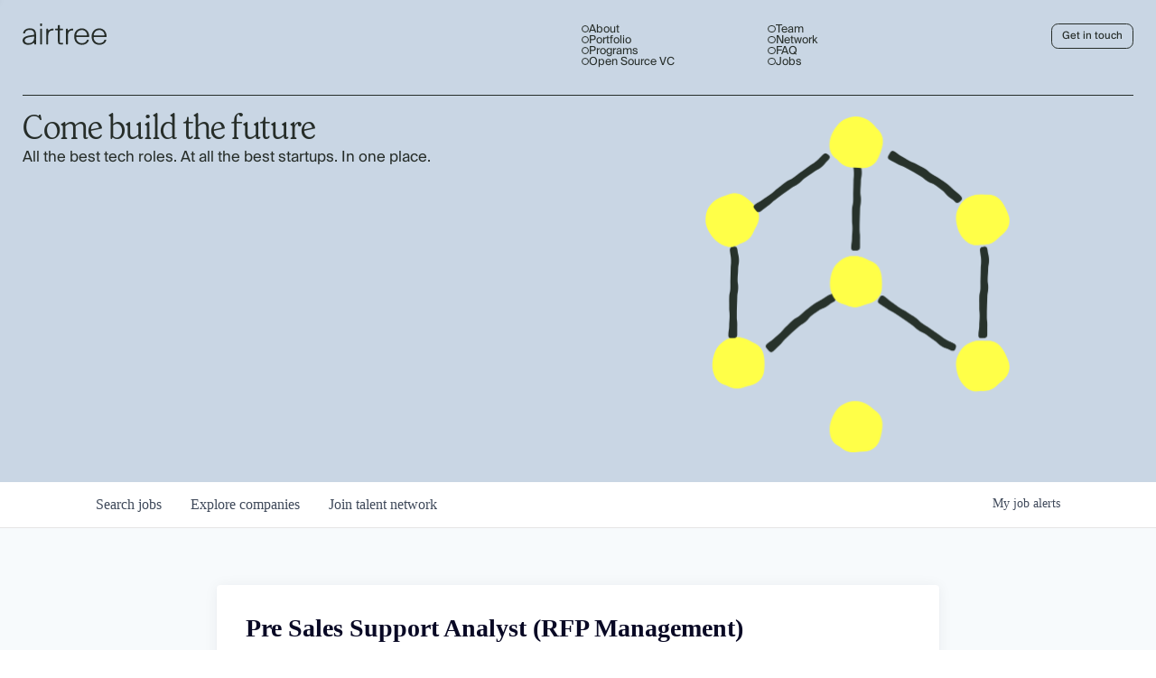

--- FILE ---
content_type: text/html; charset=utf-8
request_url: https://jobs.airtree.vc/companies/employment-hero/jobs/38936216-pre-sales-support-analyst
body_size: 32877
content:
<!DOCTYPE html><html lang="en"><head><link rel="shortcut icon" href="https://cdn.filestackcontent.com/Gg8AWXnyT6mADb2qsmLI" data-next-head=""/><title data-next-head="">Pre Sales Support Analyst (RFP Management) @ Employment Hero | Airtree Job Board</title><meta name="description" property="og:description" content="Search job openings across the Airtree network." data-next-head=""/><meta charSet="utf-8" data-next-head=""/><meta name="viewport" content="initial-scale=1.0, width=device-width" data-next-head=""/><link rel="apple-touch-icon" sizes="180x180" href="https://cdn.filestackcontent.com/Gg8AWXnyT6mADb2qsmLI" data-next-head=""/><link rel="icon" type="image/png" sizes="32x32" href="https://cdn.filestackcontent.com/Gg8AWXnyT6mADb2qsmLI" data-next-head=""/><link rel="icon" type="image/png" sizes="16x16" href="https://cdn.filestackcontent.com/Gg8AWXnyT6mADb2qsmLI" data-next-head=""/><link rel="shortcut icon" href="https://cdn.filestackcontent.com/Gg8AWXnyT6mADb2qsmLI" data-next-head=""/><meta name="url" property="og:url" content="https://jobs.airtree.vc" data-next-head=""/><meta name="type" property="og:type" content="website" data-next-head=""/><meta name="title" property="og:title" content="Airtree Job Board" data-next-head=""/><meta name="image" property="og:image" content="http://cdn.filestackcontent.com/wHq6zN10RL6adEWjfrXP" data-next-head=""/><meta name="secure_url" property="og:image:secure_url" content="https://cdn.filestackcontent.com/wHq6zN10RL6adEWjfrXP" data-next-head=""/><meta name="twitter:card" content="summary_large_image" data-next-head=""/><meta name="twitter:image" content="https://cdn.filestackcontent.com/wHq6zN10RL6adEWjfrXP" data-next-head=""/><meta name="twitter:title" content="Airtree Job Board" data-next-head=""/><meta name="twitter:description" content="Search job openings across the Airtree network." data-next-head=""/><meta name="google-site-verification" content="CQNnZQRH0dvJgCqWABp64ULhLI69C53ULhWdJemAW_w" data-next-head=""/><script async="" src="https://www.googletagmanager.com/gtag/js?id=G-BW5LR3R3DP" data-next-head=""></script><script data-next-head=""> window.dataLayer = window.dataLayer || []; function gtag(){dataLayer.push(arguments);} gtag('js', new Date()); gtag('config', 'G-BW5LR3R3DP'); </script><script>!function(){var analytics=window.analytics=window.analytics||[];if(!analytics.initialize)if(analytics.invoked)window.console&&console.error&&console.error("Segment snippet included twice.");else{analytics.invoked=!0;analytics.methods=["trackSubmit","trackClick","trackLink","trackForm","pageview","identify","reset","group","track","ready","alias","debug","page","once","off","on","addSourceMiddleware","addIntegrationMiddleware","setAnonymousId","addDestinationMiddleware"];analytics.factory=function(e){return function(){if(window.analytics.initialized)return window.analytics[e].apply(window.analytics,arguments);var i=Array.prototype.slice.call(arguments);i.unshift(e);analytics.push(i);return analytics}};for(var i=0;i<analytics.methods.length;i++){var key=analytics.methods[i];analytics[key]=analytics.factory(key)}analytics.load=function(key,i){var t=document.createElement("script");t.type="text/javascript";t.async=!0;t.src="https://an.getro.com/analytics.js/v1/" + key + "/analytics.min.js";var n=document.getElementsByTagName("script")[0];n.parentNode.insertBefore(t,n);analytics._loadOptions=i};analytics._writeKey="VKRqdgSBA3lFoZSlbeHbrzqQkLPBcP7W";;analytics.SNIPPET_VERSION="4.16.1";
analytics.load("VKRqdgSBA3lFoZSlbeHbrzqQkLPBcP7W");

}}();</script><link rel="stylesheet" href="https://cdn-customers.getro.com/airtree/style.react.css??v=148528efb460f967d743b0698d83b38c16e0eb76"/><link rel="preload" href="https://cdn.getro.com/assets/_next/static/css/b1414ae24606c043.css" as="style"/><link rel="stylesheet" href="https://cdn.getro.com/assets/_next/static/css/b1414ae24606c043.css" data-n-g=""/><noscript data-n-css=""></noscript><script defer="" nomodule="" src="https://cdn.getro.com/assets/_next/static/chunks/polyfills-42372ed130431b0a.js"></script><script id="jquery" src="https://ajax.googleapis.com/ajax/libs/jquery/3.6.0/jquery.min.js" defer="" data-nscript="beforeInteractive"></script><script src="https://cdn.getro.com/assets/_next/static/chunks/webpack-13401e6578afde49.js" defer=""></script><script src="https://cdn.getro.com/assets/_next/static/chunks/framework-a008f048849dfc11.js" defer=""></script><script src="https://cdn.getro.com/assets/_next/static/chunks/main-20184c2c7bd0fe0a.js" defer=""></script><script src="https://cdn.getro.com/assets/_next/static/chunks/pages/_app-52002506ec936253.js" defer=""></script><script src="https://cdn.getro.com/assets/_next/static/chunks/a86620fd-3b4606652f1c2476.js" defer=""></script><script src="https://cdn.getro.com/assets/_next/static/chunks/8230-afd6e299f7a6ae33.js" defer=""></script><script src="https://cdn.getro.com/assets/_next/static/chunks/4000-0acb5a82151cbee6.js" defer=""></script><script src="https://cdn.getro.com/assets/_next/static/chunks/9091-5cd776e8ee5ad3a3.js" defer=""></script><script src="https://cdn.getro.com/assets/_next/static/chunks/1637-66b68fc38bc6d10a.js" defer=""></script><script src="https://cdn.getro.com/assets/_next/static/chunks/3676-4975c339fc5bc499.js" defer=""></script><script src="https://cdn.getro.com/assets/_next/static/chunks/9358-87cc633cf780c23e.js" defer=""></script><script src="https://cdn.getro.com/assets/_next/static/chunks/9117-6f216abbf55ba8cd.js" defer=""></script><script src="https://cdn.getro.com/assets/_next/static/chunks/1446-b10012f4e22f3c87.js" defer=""></script><script src="https://cdn.getro.com/assets/_next/static/chunks/5355-7de2c819d8cad6ea.js" defer=""></script><script src="https://cdn.getro.com/assets/_next/static/chunks/9582-518ab6ebe5bdae78.js" defer=""></script><script src="https://cdn.getro.com/assets/_next/static/chunks/pages/companies/%5BcompanySlug%5D/jobs/%5BjobSlug%5D-9a484f2bf7b6c05f.js" defer=""></script><script src="https://cdn.getro.com/assets/_next/static/sFy2epgoHzjC0mIw-ELqy/_buildManifest.js" defer=""></script><script src="https://cdn.getro.com/assets/_next/static/sFy2epgoHzjC0mIw-ELqy/_ssgManifest.js" defer=""></script><meta name="sentry-trace" content="871a6e16a6865960b7e1eb2c5aad3297-1db3b7d691a5713e-0"/><meta name="baggage" content="sentry-environment=production,sentry-release=556251c452b10cc7b7bb587e4f99dbd356cfc43f,sentry-public_key=99c84790fa184cf49c16c34cd7113f75,sentry-trace_id=871a6e16a6865960b7e1eb2c5aad3297,sentry-org_id=129958,sentry-sampled=false,sentry-sample_rand=0.31141753632550917,sentry-sample_rate=0.033"/><style data-styled="" data-styled-version="5.3.11">.gVRrUK{box-sizing:border-box;margin:0;min-width:0;font-family:-apple-system,BlinkMacSystemFont,'Segoe UI','Roboto','Oxygen','Ubuntu','Cantarell','Fira Sans','Droid Sans','Helvetica Neue','sans-serif';font-weight:400;font-style:normal;font-size:16px;color:#3F495A;}/*!sc*/
.fyPcag{box-sizing:border-box;margin:0;min-width:0;background-color:#F7FAFC;min-height:100vh;-webkit-flex-direction:column;-ms-flex-direction:column;flex-direction:column;-webkit-align-items:stretch;-webkit-box-align:stretch;-ms-flex-align:stretch;align-items:stretch;}/*!sc*/
.dKubqp{box-sizing:border-box;margin:0;min-width:0;}/*!sc*/
.elbZCm{box-sizing:border-box;margin:0;min-width:0;width:100%;}/*!sc*/
.dFKghv{box-sizing:border-box;margin:0;min-width:0;box-shadow:0 1px 0 0 #e5e5e5;-webkit-flex-direction:row;-ms-flex-direction:row;flex-direction:row;width:100%;background-color:#ffffff;}/*!sc*/
.byBMUo{box-sizing:border-box;margin:0;min-width:0;max-width:100%;width:100%;margin-left:auto;margin-right:auto;}/*!sc*/
@media screen and (min-width:40em){.byBMUo{width:100%;}}/*!sc*/
@media screen and (min-width:65em){.byBMUo{width:1100px;}}/*!sc*/
.hQFgTu{box-sizing:border-box;margin:0;min-width:0;color:#4900FF;position:relative;-webkit-text-decoration:none;text-decoration:none;-webkit-transition:all ease 0.3s;transition:all ease 0.3s;text-transform:capitalize;-webkit-order:0;-ms-flex-order:0;order:0;padding-left:16px;padding-right:16px;padding-top:16px;padding-bottom:16px;font-size:16px;color:#3F495A;display:-webkit-box;display:-webkit-flex;display:-ms-flexbox;display:flex;-webkit-align-items:baseline;-webkit-box-align:baseline;-ms-flex-align:baseline;align-items:baseline;}/*!sc*/
@media screen and (min-width:40em){.hQFgTu{text-transform:capitalize;}}/*!sc*/
@media screen and (min-width:65em){.hQFgTu{text-transform:unset;}}/*!sc*/
.hQFgTu span{display:none;}/*!sc*/
.hQFgTu::after{content:'';position:absolute;left:0;right:0;bottom:0;height:0.125rem;background-color:#4900FF;opacity:0;-webkit-transition:opacity 0.3s;transition:opacity 0.3s;}/*!sc*/
.hQFgTu:hover{color:#3F495A;}/*!sc*/
.hQFgTu:active{background-color:#F7FAFC;-webkit-transform:scale(.94);-ms-transform:scale(.94);transform:scale(.94);}/*!sc*/
.hQFgTu.active{font-weight:600;color:#090925;}/*!sc*/
.hQFgTu.active::after{opacity:1;}/*!sc*/
@media screen and (min-width:40em){.hQFgTu{padding-left:16px;padding-right:16px;}}/*!sc*/
.ekJmTQ{box-sizing:border-box;margin:0;min-width:0;display:none;}/*!sc*/
@media screen and (min-width:40em){.ekJmTQ{display:none;}}/*!sc*/
@media screen and (min-width:65em){.ekJmTQ{display:inline-block;}}/*!sc*/
.cyRTWj{box-sizing:border-box;margin:0;min-width:0;color:#4900FF;position:relative;-webkit-text-decoration:none;text-decoration:none;-webkit-transition:all ease 0.3s;transition:all ease 0.3s;text-transform:capitalize;-webkit-order:1;-ms-flex-order:1;order:1;padding-left:16px;padding-right:16px;padding-top:16px;padding-bottom:16px;font-size:16px;color:#3F495A;display:-webkit-box;display:-webkit-flex;display:-ms-flexbox;display:flex;-webkit-align-items:baseline;-webkit-box-align:baseline;-ms-flex-align:baseline;align-items:baseline;}/*!sc*/
@media screen and (min-width:40em){.cyRTWj{text-transform:capitalize;}}/*!sc*/
@media screen and (min-width:65em){.cyRTWj{text-transform:unset;}}/*!sc*/
.cyRTWj span{display:none;}/*!sc*/
.cyRTWj::after{content:'';position:absolute;left:0;right:0;bottom:0;height:0.125rem;background-color:#4900FF;opacity:0;-webkit-transition:opacity 0.3s;transition:opacity 0.3s;}/*!sc*/
.cyRTWj:hover{color:#3F495A;}/*!sc*/
.cyRTWj:active{background-color:#F7FAFC;-webkit-transform:scale(.94);-ms-transform:scale(.94);transform:scale(.94);}/*!sc*/
.cyRTWj.active{font-weight:600;color:#090925;}/*!sc*/
.cyRTWj.active::after{opacity:1;}/*!sc*/
@media screen and (min-width:40em){.cyRTWj{padding-left:16px;padding-right:16px;}}/*!sc*/
.kPzaxb{box-sizing:border-box;margin:0;min-width:0;color:#4900FF;position:relative;-webkit-text-decoration:none;text-decoration:none;-webkit-transition:all ease 0.3s;transition:all ease 0.3s;text-transform:unset;-webkit-order:2;-ms-flex-order:2;order:2;padding-left:16px;padding-right:16px;padding-top:16px;padding-bottom:16px;font-size:16px;color:#3F495A;display:-webkit-box;display:-webkit-flex;display:-ms-flexbox;display:flex;-webkit-align-items:center;-webkit-box-align:center;-ms-flex-align:center;align-items:center;}/*!sc*/
.kPzaxb span{display:none;}/*!sc*/
.kPzaxb::after{content:'';position:absolute;left:0;right:0;bottom:0;height:0.125rem;background-color:#4900FF;opacity:0;-webkit-transition:opacity 0.3s;transition:opacity 0.3s;}/*!sc*/
.kPzaxb:hover{color:#3F495A;}/*!sc*/
.kPzaxb:active{background-color:#F7FAFC;-webkit-transform:scale(.94);-ms-transform:scale(.94);transform:scale(.94);}/*!sc*/
.kPzaxb.active{font-weight:600;color:#090925;}/*!sc*/
.kPzaxb.active::after{opacity:1;}/*!sc*/
@media screen and (min-width:40em){.kPzaxb{padding-left:16px;padding-right:16px;}}/*!sc*/
.jQZwAb{box-sizing:border-box;margin:0;min-width:0;display:inline-block;}/*!sc*/
@media screen and (min-width:40em){.jQZwAb{display:inline-block;}}/*!sc*/
@media screen and (min-width:65em){.jQZwAb{display:none;}}/*!sc*/
.ioCEHO{box-sizing:border-box;margin:0;min-width:0;margin-left:auto;margin-right:16px;text-align:left;-webkit-flex-direction:column;-ms-flex-direction:column;flex-direction:column;-webkit-order:9999;-ms-flex-order:9999;order:9999;}/*!sc*/
@media screen and (min-width:40em){.ioCEHO{margin-right:16px;}}/*!sc*/
@media screen and (min-width:65em){.ioCEHO{margin-right:0;}}/*!sc*/
.iJaGyT{box-sizing:border-box;margin:0;min-width:0;position:relative;cursor:pointer;-webkit-transition:all ease 0.3s;transition:all ease 0.3s;border-radius:4px;font-size:16px;font-weight:500;display:-webkit-box;display:-webkit-flex;display:-ms-flexbox;display:flex;-webkit-tap-highlight-color:transparent;-webkit-align-items:center;-webkit-box-align:center;-ms-flex-align:center;align-items:center;font-family:-apple-system,BlinkMacSystemFont,'Segoe UI','Roboto','Oxygen','Ubuntu','Cantarell','Fira Sans','Droid Sans','Helvetica Neue','sans-serif';color:#3F495A;background-color:#FFFFFF;border-style:solid;border-color:#A3B1C2;border-width:1px;border:none;border-color:transparent;width:small;height:small;margin-top:8px;padding:8px 16px;padding-right:0;-webkit-align-self:center;-ms-flex-item-align:center;align-self:center;font-size:14px;}/*!sc*/
.iJaGyT:active{-webkit-transform:scale(.94);-ms-transform:scale(.94);transform:scale(.94);box-shadow:inset 0px 1.875px 1.875px rgba(0,0,0,0.12);}/*!sc*/
.iJaGyT:disabled{color:#A3B1C2;}/*!sc*/
.iJaGyT:hover{background-color:#F7FAFC;}/*!sc*/
.iJaGyT [role="progressbar"] > div > div{border-color:rgba(63,73,90,0.2);border-top-color:#090925;}/*!sc*/
@media screen and (min-width:40em){.iJaGyT{border-color:#A3B1C2;}}/*!sc*/
@media screen and (min-width:40em){.iJaGyT{padding-right:16px;}}/*!sc*/
.jUfIjB{box-sizing:border-box;margin:0;min-width:0;display:none;}/*!sc*/
@media screen and (min-width:40em){.jUfIjB{display:block;}}/*!sc*/
.iqghoL{box-sizing:border-box;margin:0;min-width:0;margin-left:auto !important;margin-right:auto !important;box-sizing:border-box;max-width:100%;position:static;z-index:1;margin-left:auto;margin-right:auto;width:100%;padding-top:0;padding-left:16px;padding-right:16px;padding-bottom:64px;}/*!sc*/
@media screen and (min-width:40em){.iqghoL{width:100%;}}/*!sc*/
@media screen and (min-width:65em){.iqghoL{width:1132px;}}/*!sc*/
.ebGWQq{box-sizing:border-box;margin:0;min-width:0;-webkit-box-pack:justify;-webkit-justify-content:space-between;-ms-flex-pack:justify;justify-content:space-between;margin-bottom:24px;-webkit-flex-direction:column;-ms-flex-direction:column;flex-direction:column;width:100%;}/*!sc*/
@media screen and (min-width:40em){.ebGWQq{-webkit-flex-direction:row;-ms-flex-direction:row;flex-direction:row;}}/*!sc*/
@media screen and (min-width:65em){.ebGWQq{-webkit-flex-direction:row;-ms-flex-direction:row;flex-direction:row;}}/*!sc*/
.dsHaKT{box-sizing:border-box;margin:0;min-width:0;gap:24px;-webkit-flex-direction:column;-ms-flex-direction:column;flex-direction:column;width:100%;}/*!sc*/
.iaKmHE{box-sizing:border-box;margin:0;min-width:0;font-size:28px;margin-bottom:8px;color:#090925;}/*!sc*/
.iKYCNv{box-sizing:border-box;margin:0;min-width:0;-webkit-column-gap:8px;column-gap:8px;cursor:pointer;-webkit-align-items:center;-webkit-box-align:center;-ms-flex-align:center;align-items:center;}/*!sc*/
.iKYCNv color{main:#3F495A;dark:#090925;subtle:#67738B;placeholder:#8797AB;link:#3F495A;link-accent:#4900FF;error:#D90218;}/*!sc*/
.hRzXmX{box-sizing:border-box;margin:0;min-width:0;width:32px;}/*!sc*/
.ijjZxr{box-sizing:border-box;margin:0;min-width:0;margin-bottom:16px;}/*!sc*/
.kGAAEy{box-sizing:border-box;margin:0;min-width:0;-webkit-flex-direction:column;-ms-flex-direction:column;flex-direction:column;gap:8px;}/*!sc*/
.dkjSzf{box-sizing:border-box;margin:0;min-width:0;font-weight:600;font-size:14px;color:#090925;}/*!sc*/
.eRlSKr{box-sizing:border-box;margin:0;min-width:0;color:#3F495A!important;font-weight:500;}/*!sc*/
.lhPfhV{box-sizing:border-box;margin:0;min-width:0;-webkit-column-gap:8px;column-gap:8px;-webkit-box-pack:justify;-webkit-justify-content:space-between;-ms-flex-pack:justify;justify-content:space-between;}/*!sc*/
.hQNFTd{box-sizing:border-box;margin:0;min-width:0;row-gap:8px;-webkit-flex-direction:column;-ms-flex-direction:column;flex-direction:column;}/*!sc*/
.fLzXDu{box-sizing:border-box;margin:0;min-width:0;font-size:14px;color:#67738B;}/*!sc*/
.crBMPy{box-sizing:border-box;margin:0;min-width:0;margin-top:40px;}/*!sc*/
.crBMPy li:not(:last-child){margin-bottom:8px;}/*!sc*/
.crBMPy p,.crBMPy span,.crBMPy div,.crBMPy li,.crBMPy ol,.crBMPy ul{color:#3F495A;font-size:16px!important;line-height:140%!important;margin:0 auto 16px;}/*!sc*/
.crBMPy h1,.crBMPy h2,.crBMPy h3,.crBMPy h4,.crBMPy h5,.crBMPy h6{color:#090925;}/*!sc*/
.crBMPy h4,.crBMPy h5,.crBMPy h6{font-size:16px;margin:0 auto 16px;}/*!sc*/
.crBMPy h1:not(:first-child){font-size:24px;margin:48px auto 16px;}/*!sc*/
.crBMPy h2:not(:first-child){font-size:20px;margin:32px auto 16px;}/*!sc*/
.crBMPy h3:not(:first-child){font-size:18px;margin:24px auto 16px;}/*!sc*/
.crBMPy ul{padding:0 0 0 32px;}/*!sc*/
.crBMPy a{color:#3F495A !important;}/*!sc*/
.iIGtVd{box-sizing:border-box;margin:0;min-width:0;max-width:600px;margin:0 auto;}/*!sc*/
.friAmK{box-sizing:border-box;margin:0;min-width:0;padding-bottom:40px;margin-top:40px;}/*!sc*/
.bOyPTM{box-sizing:border-box;margin:0;min-width:0;gap:40px;margin-top:40px;-webkit-align-items:center;-webkit-box-align:center;-ms-flex-align:center;align-items:center;-webkit-box-pack:justify;-webkit-justify-content:space-between;-ms-flex-pack:justify;justify-content:space-between;-webkit-flex-direction:column;-ms-flex-direction:column;flex-direction:column;}/*!sc*/
@media screen and (min-width:40em){.bOyPTM{-webkit-flex-direction:row;-ms-flex-direction:row;flex-direction:row;}}/*!sc*/
.kkTXM{box-sizing:border-box;margin:0;min-width:0;-webkit-text-decoration-line:underline;text-decoration-line:underline;cursor:pointer;display:block;text-align:center;color:#3F495A !important;font-size:14px;line-height:22px;}/*!sc*/
.fIUOoG{box-sizing:border-box;margin:0;min-width:0;justify-self:flex-end;margin-top:auto;-webkit-flex-direction:row;-ms-flex-direction:row;flex-direction:row;width:100%;background-color:transparent;padding-top:32px;padding-bottom:32px;}/*!sc*/
.Jizzq{box-sizing:border-box;margin:0;min-width:0;width:100%;margin-left:auto;margin-right:auto;-webkit-flex-direction:column;-ms-flex-direction:column;flex-direction:column;text-align:center;}/*!sc*/
@media screen and (min-width:40em){.Jizzq{width:1100px;}}/*!sc*/
.fONCsf{box-sizing:border-box;margin:0;min-width:0;color:#4900FF;-webkit-align-self:center;-ms-flex-item-align:center;align-self:center;margin-bottom:16px;color:#090925;width:120px;}/*!sc*/
.bfORaf{box-sizing:border-box;margin:0;min-width:0;color:currentColor;width:100%;height:auto;}/*!sc*/
.gkPOSa{box-sizing:border-box;margin:0;min-width:0;-webkit-flex-direction:row;-ms-flex-direction:row;flex-direction:row;-webkit-box-pack:center;-webkit-justify-content:center;-ms-flex-pack:center;justify-content:center;-webkit-flex-wrap:wrap;-ms-flex-wrap:wrap;flex-wrap:wrap;}/*!sc*/
.hDtUlk{box-sizing:border-box;margin:0;min-width:0;-webkit-appearance:none;-moz-appearance:none;appearance:none;display:inline-block;text-align:center;line-height:inherit;-webkit-text-decoration:none;text-decoration:none;font-size:inherit;padding-left:16px;padding-right:16px;padding-top:8px;padding-bottom:8px;color:#ffffff;background-color:#4900FF;border:none;border-radius:4px;padding-left:8px;padding-right:8px;font-size:16px;position:relative;z-index:2;cursor:pointer;-webkit-transition:all ease 0.3s;transition:all ease 0.3s;border-radius:4px;font-weight:500;display:-webkit-box;display:-webkit-flex;display:-ms-flexbox;display:flex;-webkit-tap-highlight-color:transparent;-webkit-align-items:center;-webkit-box-align:center;-ms-flex-align:center;align-items:center;font-family:-apple-system,BlinkMacSystemFont,'Segoe UI','Roboto','Oxygen','Ubuntu','Cantarell','Fira Sans','Droid Sans','Helvetica Neue','sans-serif';color:#3F495A;background-color:transparent;border-style:solid;border-color:#A3B1C2;border-width:1px;border:none;-webkit-box-pack:unset;-webkit-justify-content:unset;-ms-flex-pack:unset;justify-content:unset;-webkit-text-decoration:none;text-decoration:none;white-space:nowrap;margin-right:16px;padding:0;color:#67738B;padding-top:4px;padding-bottom:4px;font-size:12px;}/*!sc*/
.hDtUlk:active{-webkit-transform:scale(.94);-ms-transform:scale(.94);transform:scale(.94);box-shadow:inset 0px 1.875px 1.875px rgba(0,0,0,0.12);}/*!sc*/
.hDtUlk:disabled{color:#A3B1C2;}/*!sc*/
.hDtUlk:hover{-webkit-text-decoration:underline;text-decoration:underline;}/*!sc*/
.hDtUlk [role="progressbar"] > div > div{border-color:rgba(63,73,90,0.2);border-top-color:#090925;}/*!sc*/
data-styled.g1[id="sc-aXZVg"]{content:"gVRrUK,fyPcag,dKubqp,elbZCm,dFKghv,byBMUo,hQFgTu,ekJmTQ,cyRTWj,kPzaxb,jQZwAb,ioCEHO,iJaGyT,jUfIjB,iqghoL,ebGWQq,dsHaKT,iaKmHE,iKYCNv,hRzXmX,ijjZxr,kGAAEy,dkjSzf,eRlSKr,lhPfhV,hQNFTd,fLzXDu,crBMPy,iIGtVd,friAmK,bOyPTM,kkTXM,fIUOoG,Jizzq,fONCsf,bfORaf,gkPOSa,hDtUlk,"}/*!sc*/
.fteAEG{display:-webkit-box;display:-webkit-flex;display:-ms-flexbox;display:flex;}/*!sc*/
data-styled.g2[id="sc-gEvEer"]{content:"fteAEG,"}/*!sc*/
.eBWkFz{box-sizing:border-box;margin:0;min-width:0;padding:32px;box-shadow:0px 1px 2px 0px rgba(27,36,50,0.04),0px 1px 16px 0px rgba(27,36,50,0.06);border-radius:4px;background-color:#FFFFFF;margin-left:auto;margin-right:auto;width:100%;-webkit-flex-direction:column;-ms-flex-direction:column;flex-direction:column;padding-left:16px;padding-right:16px;margin-top:64px;max-width:800px;margin-left:auto;margin-right:auto;}/*!sc*/
@media screen and (min-width:40em){.eBWkFz{padding-left:32px;padding-right:32px;}}/*!sc*/
.jBogQf{box-sizing:border-box;margin:0;min-width:0;position:relative;width:100%;-webkit-align-items:start;-webkit-box-align:start;-ms-flex-align:start;align-items:start;}/*!sc*/
.ddKpAl{box-sizing:border-box;margin:0;min-width:0;-webkit-flex:1 1;-ms-flex:1 1;flex:1 1;}/*!sc*/
.VWXkL{box-sizing:border-box;margin:0;min-width:0;position:relative;font-weight:500;color:#3F495A;height:100%;width:100%;border-radius:4px;}/*!sc*/
.cVYRew{box-sizing:border-box;margin:0;min-width:0;max-width:100%;height:auto;border-radius:4px;overflow:hidden;object-fit:contain;width:100%;height:100%;}/*!sc*/
.hPknKP{box-sizing:border-box;margin:0;min-width:0;background-color:#FEF5EC;text-align:left;-webkit-align-items:flex-start;-webkit-box-align:flex-start;-ms-flex-align:flex-start;align-items:flex-start;-webkit-flex:0 0 auto;-ms-flex:0 0 auto;flex:0 0 auto;padding:16px;border-radius:4px;line-height:1.4;gap:16px;}/*!sc*/
.jDfdPi{box-sizing:border-box;margin:0;min-width:0;height:20px;width:20px;}/*!sc*/
.kgAlEH{box-sizing:border-box;margin:0;min-width:0;color:#DE7B02;-webkit-align-items:center;-webkit-box-align:center;-ms-flex-align:center;align-items:center;-webkit-flex:0 0 auto;-ms-flex:0 0 auto;flex:0 0 auto;}/*!sc*/
.cYMjnh{box-sizing:border-box;margin:0;min-width:0;font-weight:500;font-size:14px;color:#3F495A;}/*!sc*/
.exMvxQ{box-sizing:border-box;margin:0;min-width:0;-webkit-text-decoration:none;text-decoration:none;color:currentColor;width:100%;height:auto;}/*!sc*/
data-styled.g3[id="sc-eqUAAy"]{content:"eBWkFz,jBogQf,ddKpAl,VWXkL,cVYRew,hPknKP,jDfdPi,kgAlEH,cYMjnh,exMvxQ,"}/*!sc*/
.gQycbC{display:-webkit-box;display:-webkit-flex;display:-ms-flexbox;display:flex;}/*!sc*/
data-styled.g4[id="sc-fqkvVR"]{content:"gQycbC,"}/*!sc*/
</style></head><body id="main-wrapper" class="custom-design-airtree"><div id="root"></div><div id="__next"><div class="sc-aXZVg gVRrUK"><div class="" style="position:fixed;top:0;left:0;height:2px;background:transparent;z-index:99999999999;width:100%"><div class="" style="height:100%;background:#4900FF;transition:all 500ms ease;width:0%"><div style="box-shadow:0 0 10px #4900FF, 0 0 10px #4900FF;width:5%;opacity:1;position:absolute;height:100%;transition:all 500ms ease;transform:rotate(3deg) translate(0px, -4px);left:-10rem"></div></div></div><div id="wlc-main" class="sc-aXZVg sc-gEvEer fyPcag fteAEG network-container"><div data-testid="custom-header" id="airtree-custom-header" class="sc-aXZVg dKubqp airtree-custom-part">
<div
  class="cd-wrapper w-mod-js w-mod-ix lenis lenis-smooth lenis-stopped"
  data-wf-domain="airtree-01.webflow.io"
  data-wf-page="652d9e1100593468aad657df"
  data-wf-site="652d9e1100593468aad657e3"
  lang="en"
>
  <div data-barba="wrapper" class="page_wrap is--home" aria-live="polite">
    <div
      tr-scrollflip-element="component"
      data-barba="container"
      class="page_main page_main_header"
    >
      <div bk="green" class="menu-mobile-wrap">
        <nav pt-none="" color="green" class="nav">
          <div class="padding-global">
            <div class="container-large">
              <div class="nav-padding-pv1-5">
                <div class="nav-wrap">
                  <div class="section-grid">
                    <div class="nav-hamb-wrap">
                      <div pt-auto="" class="nav-hamb nav-hamb-burger-x">
                        <div class="burger-line top"> </div>
                        <div class="burger-line middle"> </div>
                        <div class="burger-line bottom"> </div>
                      </div>
                    </div>
                  </div>
                </div>
              </div>
            </div>
          </div>
          <div class="show-grid"> </div>
        </nav>
        <div class="padding-global">
          <div class="container-large">
            <div class="menu-padding-pv2-5">
              <div class="menu-wrap-gv2">
                <div class="div-block-5">
                  <a
                    href="https://www.airtree.vc/about"
                    class="menu-link w-inline-block nav-menu-item nav-menu-item--1 nav-menu-item--1--hidden"
                  >
                    <div class="heading-style-h2">About</div>
                  </a>
                  <a
                    href="https://www.airtree.vc/companies"
                    class="menu-link w-inline-block nav-menu-item nav-menu-item--2 nav-menu-item--2--hidden"
                  >
                    <div class="heading-style-h2">Portfolio</div>
                  </a>
                  <a
                    href="https://www.airtree.vc/programs"
                    class="menu-link w-inline-block nav-menu-item nav-menu-item--3 nav-menu-item--3--hidden"
                  >
                    <div class="heading-style-h2">Programs</div>
                  </a>
                  <a
                    href="https://www.airtree.vc/open-source-vc"
                    class="menu-link w-inline-block nav-menu-item nav-menu-item--4 nav-menu-item--4--hidden"
                  >
                    <div class="heading-style-h2">Open Source VC</div>
                  </a>
                  <a
                    href="https://www.airtree.vc/team"
                    class="menu-link w-inline-block nav-menu-item nav-menu-item--5 nav-menu-item--5--hidden"
                  >
                    <div class="heading-style-h2">Team</div>
                  </a>
                  <a
                    href="https://www.airtree.vc/operator-network"
                    class="menu-link w-inline-block nav-menu-item nav-menu-item--6 nav-menu-item--6--hidden"
                  >
                    <div class="heading-style-h2">Network</div>
                  </a>
                  <a
                    href="https://www.airtree.vc/faq"
                    class="menu-link w-inline-block nav-menu-item nav-menu-item--7 nav-menu-item--7--hidden"
                  >
                    <div class="heading-style-h2">FAQ</div>
                  </a>
                  <a
                    href="https://jobs.airtree.vc/jobs"
                    target="_blank"
                    class="menu-link w-inline-block nav-menu-item nav-menu-item--8 nav-menu-item--8--hidden"
                  >
                    <div class="heading-style-h2">Jobs</div>
                  </a>
                </div>
                <a
                  btn-style="2"
                  href="https://www.airtree.vc/contact"
                  class="button w-inline-block nav-menu-get-in-touch-btn nav-menu-get-in-touch-btn--hidden"
                >
                  <div>Get in touch</div>
                </a>
                <div class="menu-social-links">
                  <a
                    href="https://www.instagram.com/airtreevc/"
                    target="_blank"
                    class="social-link op50 w-inline-block nav-menu-social nav-menu-social--1"
                  >
                    <div>Instagram</div>
                  </a>
                  <a
                    href="https://www.linkedin.com/company/airtree-ventures"
                    target="_blank"
                    class="social-link op50 w-inline-block nav-menu-social nav-menu-social--2"
                  >
                    <div>LinkedIn</div>
                  </a>
                  <a
                    href="https://twitter.com/airtreevc"
                    target="_blank"
                    class="social-link op50 w-inline-block nav-menu-social nav-menu-social--3"
                  >
                    <div>x</div>
                  </a>
                </div>
              </div>
              <a
                show-t=""
                href="https://www.airtree.vc/"
                class="footer-logo w-inline-block"
              >
                <img
                  src="https://assets-global.website-files.com/652d9e1100593468aad657e3/653d9d4eacd2104c5f45b352_Logo.svg"
                  loading="lazy"
                  alt=""
                />
              </a>
            </div>
          </div>
        </div>
      </div>
      <nav color="green" class="nav">
        <div class="padding-global">
          <div class="container-large">
            <div class="nav-padding-pv1-5">
              <div class="nav-wrap">
                <div class="section-grid">
                  <div class="nav-logo-cd6-ct4">
                    <a href="https://www.airtree.vc/" class="w-inline-block">
                      <div class="logo-nav w-embed">
                        <svg
                          width="100%"
                          height="100%"
                          viewBox="0 0 93 24"
                          fill="none"
                          xmlns="http://www.w3.org/2000/svg"
                        >
                          <path
                            d="M12.7555 22.0773C12.738 21.593 12.1364 21.3528 11.7803 21.6914C10.5003 22.9069 8.56076 23.6629 5.94815 23.6629C2.60586 23.6629 0 21.7768 0 18.8826C0 14.9948 3.84944 13.5116 12.1458 12.6585C12.4399 12.6283 12.6651 12.3868 12.6651 12.0993V11.9891C12.6651 8.02125 10.2589 7.14447 7.65302 7.14447C4.83001 7.14447 3.04287 8.57383 2.6679 10.6017C2.618 10.8747 2.38196 11.0795 2.09602 11.0795H1.12759C0.755321 11.0795 0.47882 10.7409 0.563793 10.3865C1.30158 7.33085 4.05041 5.35547 7.7852 5.35547C11.9624 5.35547 14.7355 7.04603 14.7355 12.249C14.7355 14.6549 14.7018 16.2483 14.7018 17.6475C14.7018 19.422 14.7814 20.9879 14.8704 22.6496C14.8879 22.9712 14.6236 23.2416 14.2931 23.2416H13.3543C13.0428 23.2416 12.7879 23.0027 12.7771 22.6995L12.7541 22.08L12.7555 22.0773ZM6.41618 21.8739C9.75848 21.8739 12.7649 20.2148 12.7649 15.2403V15.0237C12.7649 14.6877 12.4628 14.4265 12.1189 14.4646C5.26162 15.2324 2.30508 16.1997 2.30508 18.8485C2.30508 20.7018 4.04232 21.8726 6.41483 21.8726L6.41618 21.8739Z"
                            fill="#F7F6E3"
                          ></path>
                          <path
                            fill-rule="evenodd"
                            clip-rule="evenodd"
                            d="M19.2113 0.022873C19.3884 0.00771317 19.567 0 19.7466 0H20.6624C20.842 0 21.0206 0.00771317 21.1977 0.022873C21.2257 0.0889087 21.2411 0.161255 21.2411 0.237114V2.33194C21.2411 2.64301 20.9821 2.89502 20.6624 2.89502H19.7466C19.4269 2.89502 19.168 2.64301 19.168 2.33194V0.237114C19.168 0.161255 19.1834 0.0889087 19.2113 0.022873ZM21.2411 6.31815C21.2411 6.00707 20.9821 5.75506 20.6624 5.75506H19.7466C19.4269 5.75506 19.168 6.00707 19.168 6.31815V22.6882C19.168 22.9993 19.4269 23.2513 19.7466 23.2513H20.6624C20.9821 23.2513 21.2411 22.9993 21.2411 22.6882V6.31815Z"
                            fill="#F7F6E3"
                          ></path>
                          <path
                            fill-rule="evenodd"
                            clip-rule="evenodd"
                            d="M33.3076 7.78014C33.3094 7.78017 33.3112 7.78019 33.313 7.7802C33.6311 7.78253 33.8909 7.52972 33.8916 7.21968C33.8916 7.21924 33.8916 7.21881 33.8916 7.21837V6.1959C33.8916 6.03472 33.8217 5.8894 33.7101 5.78677C33.6724 5.75215 33.63 5.72239 33.584 5.69851C33.5113 5.66085 33.4294 5.63785 33.3427 5.63355C33.3389 5.63336 33.3351 5.63321 33.3313 5.63309C33.3252 5.63291 33.3191 5.63281 33.313 5.63281H33.2901C33.1789 5.63281 33.0673 5.63613 32.9556 5.64271C32.2049 5.68689 31.4446 5.87792 30.744 6.1959C30.6532 6.23709 30.5634 6.28042 30.4748 6.32584C30.087 6.52462 29.7213 6.7634 29.3903 7.03855C29.3201 7.09687 29.2516 7.15682 29.1847 7.21837C29.1842 7.21881 29.1837 7.21924 29.1832 7.21968C29.1129 7.28443 29.0444 7.35095 28.978 7.41919C28.7876 7.61484 28.5201 7.6408 28.3096 7.54675C28.1204 7.46224 27.9772 7.28082 27.9772 7.03855V6.32584C27.9772 6.01476 27.7182 5.76275 27.3986 5.76275H26.5825C26.2629 5.76275 26.0039 6.01476 26.0039 6.32584V22.6946C26.0039 23.0057 26.2629 23.2577 26.5825 23.2577H27.4646C27.7843 23.2577 28.0433 23.0057 28.0433 22.6946V14.0869C28.0433 13.8195 28.0495 13.5577 28.0626 13.3023C28.1015 12.5376 28.2011 11.8295 28.3743 11.1932C28.5635 10.4981 28.8407 9.88862 29.2228 9.38436C29.4745 9.05232 29.7717 8.7659 30.1193 8.53073C30.1195 8.53061 30.1191 8.53085 30.1193 8.53073C30.515 8.26316 30.9765 8.0616 31.51 7.93505C31.5913 7.91576 31.6743 7.89821 31.759 7.88242C32.1252 7.81415 32.5234 7.77883 32.9556 7.77883C33.0671 7.77883 33.1775 7.77883 33.2901 7.77996C33.2959 7.78001 33.3017 7.78008 33.3076 7.78014ZM31.759 7.21837V6.32584C31.759 6.56909 31.7429 6.8069 31.7119 7.03855C31.7039 7.09891 31.6948 7.15886 31.6847 7.21837H31.759ZM31.6845 7.21968H31.759Z"
                            fill="#F7F6E3"
                          ></path>
                          <path
                            fill-rule="evenodd"
                            clip-rule="evenodd"
                            d="M54.874 7.78014C54.8758 7.78017 54.8776 7.78019 54.8794 7.7802C55.1975 7.78253 55.4573 7.52972 55.458 7.21968C55.458 7.21924 55.458 7.21881 55.458 7.21837V6.1959C55.458 6.03472 55.3881 5.88941 55.2765 5.78678C55.2389 5.75215 55.1964 5.72239 55.1504 5.69851C55.0777 5.66085 54.9958 5.63785 54.9091 5.63355C54.9053 5.63336 54.9015 5.63321 54.8977 5.63309C54.8916 5.63291 54.8855 5.63281 54.8794 5.63281H54.8565C54.7453 5.63281 54.6337 5.63614 54.522 5.64271C53.7713 5.68689 53.011 5.87792 52.3104 6.1959C52.2196 6.23709 52.1298 6.28042 52.0412 6.32584C51.6534 6.52462 51.2877 6.7634 50.9567 7.03855C50.8866 7.09687 50.818 7.15682 50.7511 7.21837C50.7506 7.21881 50.7501 7.21924 50.7496 7.21968C50.6793 7.28443 50.6108 7.35095 50.5444 7.41919C50.354 7.61484 50.0865 7.6408 49.876 7.54675C49.6868 7.46223 49.5436 7.28082 49.5436 7.03855V6.32584C49.5436 6.01476 49.2846 5.76275 48.965 5.76275H48.1489C47.8293 5.76275 47.5703 6.01476 47.5703 6.32584V22.6946C47.5703 23.0057 47.8293 23.2577 48.1489 23.2577H49.031C49.3507 23.2577 49.6097 23.0057 49.6097 22.6946V14.0869C49.6097 13.8195 49.6159 13.5577 49.629 13.3023C49.6679 12.5376 49.7675 11.8295 49.9407 11.1932C50.1299 10.4981 50.4071 9.88862 50.7892 9.38436C51.0409 9.05232 51.3381 8.7659 51.6857 8.53073C51.6859 8.53061 51.6855 8.53085 51.6857 8.53073C52.0814 8.26316 52.5429 8.0616 53.0764 7.93504C53.1577 7.91576 53.2407 7.89821 53.3254 7.88242C53.6916 7.81415 54.0898 7.77883 54.522 7.77883C54.6335 7.77883 54.7439 7.77883 54.8565 7.77996C54.8623 7.78001 54.8681 7.78008 54.874 7.78014ZM53.3254 7.21837V6.32584C53.3254 6.56909 53.3093 6.8069 53.2784 7.03855C53.2703 7.09891 53.2612 7.15886 53.2511 7.21837H53.3254ZM53.2509 7.21968H53.3254Z"
                            fill="#F7F6E3"
                          ></path>
                          <path
                            d="M56.5339 14.5544C56.5339 8.89597 60.1433 5.44922 64.9544 5.44922C69.7656 5.44922 73.0175 9.32911 72.9892 14.5124C72.9878 14.8221 72.7288 15.0741 72.4092 15.0741H59.2774C58.9429 15.0741 58.6745 15.3511 58.7001 15.6753C59.0063 19.5381 61.6566 21.8049 65.154 21.8049C67.8112 21.8049 69.721 20.5514 70.5114 18.3752C70.5937 18.1507 70.8109 17.9998 71.055 17.9998H72.041C72.4375 17.9998 72.714 18.3804 72.5886 18.7466C71.5082 21.8902 68.6825 23.6582 65.0192 23.6582C59.74 23.6582 56.5312 19.9831 56.5312 14.5531L56.5339 14.5544ZM59.4055 13.2208H70.0947C70.4386 13.2208 70.7043 12.9294 70.6706 12.596C70.39 9.85544 68.2765 7.26972 64.9221 7.26972C61.778 7.26972 59.4622 9.11254 58.8377 12.5527C58.7743 12.8992 59.044 13.2195 59.4055 13.2195V13.2208Z"
                            fill="#F7F6E3"
                          ></path>
                          <path
                            d="M75.655 14.5544C75.655 8.89597 79.2644 5.44922 84.0755 5.44922C88.8866 5.44922 92.1386 9.32911 92.1103 14.5124C92.1089 14.8221 91.8499 15.0741 91.5303 15.0741H78.3985C78.064 15.0741 77.7956 15.3511 77.8212 15.6753C78.1274 19.5381 80.7777 21.8049 84.2751 21.8049C86.9323 21.8049 88.8421 20.5514 89.6325 18.3752C89.7148 18.1507 89.932 17.9998 90.1761 17.9998H91.1621C91.5586 17.9998 91.8351 18.3804 91.7097 18.7466C90.6293 21.8902 87.8036 23.6582 84.1403 23.6582C78.8611 23.6582 75.6523 19.9831 75.6523 14.5531L75.655 14.5544ZM78.5266 13.2208H89.2158C89.5597 13.2208 89.8254 12.9294 89.7917 12.596C89.5111 9.85544 87.3976 7.26972 84.0432 7.26972C80.8991 7.26972 78.5833 9.11254 77.9588 12.5527C77.8954 12.8992 78.1651 13.2195 78.5266 13.2195V13.2208Z"
                            fill="#F7F6E3"
                          ></path>
                          <path
                            fill-rule="evenodd"
                            clip-rule="evenodd"
                            d="M44.334 6.30151C44.334 6.08517 44.2088 5.8974 44.025 5.80309C43.9445 5.7618 43.8527 5.73842 43.7554 5.73842H41.4368C41.4131 5.73842 41.3897 5.73722 41.3667 5.73486C41.3512 5.73327 41.3359 5.73116 41.3207 5.72855C41.0376 5.67985 40.817 5.45621 40.781 5.17665C40.7774 5.14873 40.7757 5.12026 40.7759 5.09134C40.7768 4.90029 40.779 4.65944 40.7828 4.35931C40.7846 4.21855 40.7868 4.06475 40.7894 3.89692C40.7894 3.89648 40.7894 3.89605 40.7894 3.89561V2.36386C40.7894 2.3572 40.7893 2.35057 40.7891 2.34397C40.7801 2.09388 40.6038 1.88534 40.3657 1.82116C40.3164 1.80788 40.2644 1.80078 40.2108 1.80078H39.2599C39.2039 1.80078 39.1497 1.80852 39.0985 1.82296C38.865 1.88879 38.6924 2.09387 38.6818 2.33984C38.6818 2.33958 38.6818 2.34011 38.6818 2.33984C38.6814 2.34754 38.6813 2.35609 38.6813 2.36386V5.17665C38.6813 5.48773 38.4223 5.73974 38.1026 5.73974H36.2818C36.2795 5.73974 36.2773 5.73975 36.2751 5.73977C35.9585 5.74323 35.7031 5.9939 35.7031 6.30282V6.93547C35.7031 7.24654 35.9621 7.49855 36.2818 7.49855H38.1026C38.4214 7.49855 38.6798 7.74914 38.6812 8.05901C38.6812 8.05988 38.6813 8.06076 38.6813 8.06163V19.0844C38.6813 19.7847 38.7116 20.3723 38.7868 20.8642C38.7985 20.9406 38.8113 21.0147 38.8252 21.0865C38.8935 21.4396 38.9893 21.7384 39.1191 21.9904C39.2687 22.2811 39.4635 22.5096 39.7133 22.6874C40.1114 22.9706 40.6491 23.1251 41.3667 23.1975C41.7373 23.2349 42.1558 23.2504 42.6278 23.2504H43.7554C44.0751 23.2504 44.334 22.9984 44.334 22.6874V21.9904C44.334 21.6793 44.0751 21.4273 43.7554 21.4273H41.3667C41.047 21.4273 40.7881 21.1753 40.7881 20.8642V8.05901C40.7881 7.76205 41.0241 7.51892 41.3236 7.49747C41.3378 7.49645 41.3522 7.49593 41.3667 7.49593H43.7554C43.8535 7.49593 43.9459 7.47219 44.0268 7.43029C44.2096 7.33568 44.334 7.14845 44.334 6.93284V6.30151Z"
                            fill="#F7F6E3"
                          ></path>
                        </svg>
                      </div>
                    </a>
                  </div>
                  <div hide-ml="" class="nav-links-cd2-ct2">
                    <a
                      href="https://www.airtree.vc/about"
                      class="nav-link-wrap w-inline-block"
                    >
                      <div class="dot"> </div>
                      <div class="text-nav-link">About</div>
                    </a>
                    <a
                      href="https://www.airtree.vc/companies"
                      class="nav-link-wrap w-inline-block"
                    >
                      <div class="dot"> </div>
                      <div class="text-nav-link">Portfolio</div>
                    </a>
                    <a
                      href="https://www.airtree.vc/programs"
                      class="nav-link-wrap w-inline-block"
                    >
                      <div class="dot"> </div>
                      <div class="text-nav-link">Programs</div>
                    </a>
                    <a
                      href="https://www.airtree.vc/open-source-vc"
                      class="nav-link-wrap w-inline-block"
                    >
                      <div class="dot"> </div>
                      <div class="text-nav-link">Open Source VC</div>
                    </a>
                  </div>
                  <div hide-ml="" class="nav-links-cd2-ct2">
                    <a
                      href="https://www.airtree.vc/team"
                      class="nav-link-wrap w-inline-block"
                    >
                      <div class="dot"> </div>
                      <div class="text-nav-link">Team</div>
                    </a>
                    <a
                      href="https://www.airtree.vc/operator-network"
                      class="nav-link-wrap w-inline-block"
                    >
                      <div class="dot"> </div>
                      <div class="text-nav-link">Network</div>
                    </a>
                    <a
                      href="https://www.airtree.vc/faq"
                      class="nav-link-wrap w-inline-block"
                    >
                      <div class="dot"> </div>
                      <div class="text-nav-link">FAQ</div>
                    </a>
                    <a
                      href="https://jobs.airtree.vc/jobs"
                      target="_blank"
                      class="nav-link-wrap w-inline-block"
                    >
                      <div class="dot"> </div>
                      <div class="text-nav-link">Jobs</div>
                    </a>
                  </div>
                  <div hide-ml="" class="nav-btn">
                    <a
                      btn-style="2"
                      href="https://www.airtree.vc/contact"
                      class="button w-inline-block"
                    >
                      <div>Get in touch</div>
                    </a>
                  </div>
                  <div class="nav-hamb-wrap">
                    <div class="nav-hamb nav-hamb-burger-horizontal">
                      <div class="burger-line top"> </div>
                      <div class="burger-line middle"> </div>
                      <div class="burger-line bottom"> </div>
                    </div>
                  </div>
                </div>
              </div>
            </div>
          </div>
        </div>
        <div class="show-grid"> </div>
      </nav>
      <section bk="blue" class="section top-section-mt4" style="opacity: 1">
        <div class="padding-global hero-section-bg">
          <div class="container-large">
            <div class="section-padding-pv1 pb8">
              <div class="section-divider" style="width: 99.9755%"> </div>
              <div tl-child="1" class="section-grid">
                <div class="split-cd6 ct4 hero-main-text">
                  <div class="program-heading">
                    <div class="heading-style-h2 font-italic">
                      Come build the future
                    </div>
                  </div>
                  <div class="hero-subittle">
                    <div class=""> All the best tech roles. At all the best startups. In one place. </div>
                  </div>
                </div>

                <div class="split-cd6 ct4 image-hero">
                  <div class="ch60">
                    <img
                      class="hero-image"
                      src="https://cdn-customers.getro.com/airtree/images/hero-image.png"
                      alt=""
                    />
                  </div>
                </div>
              </div>
            </div>
          </div>
        </div>
      </section>
    </div>
  </div>
</div>

</div><div width="1" class="sc-aXZVg elbZCm"><div id="content"><div data-testid="navbar" width="1" class="sc-aXZVg sc-gEvEer dFKghv fteAEG"><div width="1,1,1100px" class="sc-aXZVg sc-gEvEer byBMUo fteAEG"><a href="/jobs" class="sc-aXZVg hQFgTu theme_only " font-size="2" color="text.main" display="flex"><div display="none,none,inline-block" class="sc-aXZVg ekJmTQ">Search </div>jobs</a><a href="/companies" class="sc-aXZVg cyRTWj theme_only " font-size="2" color="text.main" display="flex"><div display="none,none,inline-block" class="sc-aXZVg ekJmTQ">Explore </div>companies</a><a href="/talent-network" class="sc-aXZVg kPzaxb theme_only " font-size="2" color="text.main" display="flex"><div display="none,none,inline-block" class="sc-aXZVg ekJmTQ">Join talent network</div><div display="inline-block,inline-block,none" class="sc-aXZVg jQZwAb">Talent</div></a><div order="9999" class="sc-aXZVg sc-gEvEer ioCEHO fteAEG"><div class="sc-aXZVg sc-gEvEer iJaGyT fteAEG theme_only" data-testid="my-job-alerts-button" font-size="14px">My <span class="sc-aXZVg jUfIjB">job </span>alerts</div></div></div></div><div width="1,1,1132px" data-testid="container" class="sc-aXZVg iqghoL"><script data-testid="job-ldjson" type="application/ld+json" async="">{"@context":"https://schema.org/","@type":"JobPosting","title":"Pre Sales Support Analyst (RFP Management)","description":"<h3>Our mission and where you fit in</h3><p>At Employment Hero, we’re an ambitious bunch of people on a mission to make employment easier and more valuable for everyone.</p><p>Since our inception in 2014, we've had some pretty impressive growth (100% YoY), reached unicorn status in 2022, and now serve 300,000 businesses globally, with 2 million+ users on the platform. We have no plans to slow down. </p><p>There’s never been a more exciting time to join one of the fastest-growing SaaS unicorns, so let’s see if we could be a match!</p><h3>What your days might look like</h3><p>This position, based in the Philippines, is a growth role within our high-performing ANZ Direct Sales function, which comprises of a team of dynamic Account Executives. </p><p>Reporting to the Head of Sales (ANZ), we are seeking a detail-oriented and proactive Pre Sales Support Analyst to join our dynamic sales team. The primary responsibility of this role is to manage the administration of completing customer RFPs (Request for Proposals) and security questionnaires, ensuring accuracy and timeliness in our responses. This role is crucial in supporting our sales team to secure new business and maintain high levels of customer satisfaction.</p><p>To be successful in this role, the ideal candidate should be comfortable working in a fast-paced environment and have the ability to quickly pivot in response to changes in the business and market. This role requires a high degree of adaptability and agility, as well as the ability to handle multiple tasks simultaneously while maintaining attention to detail. A candidate who can thrive in a dynamic and constantly evolving environment will excel in this position.</p><h3>As a Pre Sales Support Analyst, you'll be responsible for:</h3><ul> <li>RFP Management:</li> <ul> <li>Coordinate and manage the end-to-end process of completing customer RFPs.</li> <li>Collaborate with cross-functional teams, including sales, product, and legal, to gather necessary information and ensure comprehensive responses.</li> <li>Ensure all RFP responses are accurate, consistent, and aligned with Employment Hero’s offerings and capabilities.</li> <li>Maintain a repository of frequently used RFP responses and update as needed to reflect current product capabilities and company policies.</li> </ul> </ul><ul><li>Security Questionnaires:</li></ul><ul><ul> <li>Administer and complete security questionnaires required by potential and existing customers.</li> <li>Work closely with the IT and security teams to gather and verify information related to Employment Hero’s security practices and protocols.</li> <li>Ensure all security-related documentation is up-to-date and accurately reflects current security measures and compliance standards.</li> </ul></ul><ul><li>Collaboration and Communication:</li></ul><ul> <ul> <li>Act as a liaison between the sales team and other departments to ensure timely and accurate completion of RFPs and security questionnaires.</li> <li>Communicate effectively with internal stakeholders to resolve any issues or gaps in information.</li> <li>Provide regular updates to the sales team on the status of RFPs and security questionnaires.</li> </ul> <li>Documentation and Reporting:</li> <ul> <li>Maintain detailed records of all RFP and security questionnaire submissions.</li> <li>Generate reports and metrics on the RFP and security questionnaire process, identifying areas for improvement.</li> <li>Ensure all documentation is stored securely and is easily accessible for future reference.</li> </ul> </ul><h3>What you will bring</h3><ul> <li>Bachelor's degree in Business Administration, Information Technology, or a related field.</li> <li>Minimum of 2 years experience in a pre-sales support, RFP management, or similar administrative role, preferably within the SaaS industry.</li> <li>Skills:</li> <ul> <li>Strong attention to detail and organizational skills.</li> <li>Excellent written and verbal communication skills.</li> <li>Ability to manage multiple tasks and projects simultaneously, prioritizing workload effectively.</li> <li>Familiarity with RFP and security questionnaire processes.</li> <li>Proficiency in Microsoft Office Suite (Word, Excel, PowerPoint) and experience with CRM tools (e.g., Salesforce) is a plus.</li> <li>Basic understanding of security standards and practices is desirable.</li> </ul> <li>Personal Attributes:</li> <ul> <li>Proactive and self-motivated with a strong sense of accountability.</li> <li>Ability to work collaboratively in a team environment.</li> <li>Customer-focused mindset with a commitment to delivering high-quality work.</li> <li>Problem-solving skills and the ability to think critically under pressure.</li> </ul> </ul><h3>The EH Way</h3><p>The EH Way is how we describe our culture at Employment Hero and how we all operate. It is our DNA. You can read all about it on our careers page: <a href=\"https://employmenthero.com/careers/\" target=\"_blank\" rel=\"nofollow noreferrer noopener\">https://employmenthero.com/careers/</a> </p><p>In short, you’ll love working with us if:</p><ul> <li>Revolutionising employment gets your heart racing.</li> <li>You thrive on the flexibility (and responsibility) of a remote-first business.</li> <li>Our values align, and shape how you show up every day.</li> <li>You love the dynamic pace of a startup, are driven by innovation, and enjoy working with other smart people.</li> </ul><p>Plus, you’ll get to enjoy a number of great perks, including: </p><ul> <li>A generous budget for your home office.</li> <li>Cutting-edge tools and technology.</li> <li>Reward and recognition programs - because great work should be recognised and rewarded.</li> <li>Cashback offers and discounts on popular brands through our Swag app.</li> <li>Employee Share Option Program: be an owner of Employment Hero.</li> <li>Annual Global Gathering - so far we’ve been to Thailand, Vietnam and are excited to meet in Bali in September 2024.</li> </ul><h3>Are we a match? </h3><p>Think we're the right match for you? Fantastic! Click 'Apply' and our talent team will reach out with the next steps.</p><p>At Employment Hero, we are committed to safeguarding the privacy of your application data. To understand how we do so, you can read our Applicant Privacy Policy here: <a href=\"https://employmenthero.com/legals/applicant-policy/\" target=\"_blank\" rel=\"nofollow noreferrer noopener\">https://employmenthero.com/legals/applicant-policy/</a></p><p><em>Employment Hero celebrates diverse perspectives and experiences, we invite people of all backgrounds and identities to apply for this position.</em></p><p></p><p>LI-YC1</p>","datePosted":"2024-07-24T20:18:50.630Z","validThrough":"2024-09-06","employmentType":[],"hiringOrganization":{"@type":"Organization","name":"Employment Hero","description":"At Employment Hero, we’re an ambitious group of people on a mission to make employment easier and more valuable. \n\nWe believe that when work works, it works for everyone. \n\nAs the all-in-one employment solution for businesses with big ambitions and their teams, we support you at every stage of the employee lifecycle. From recruitment to HR, compliance, and payroll, we’re here to unleash your team’s full potential. \n\nSince our inception in 2014, we’ve had some pretty impressive growth (we’re talking 100% YOY). We reached unicorn status in 2022 and now serve 300,000 businesses globally. With more than 2 million users using our platform and the Swag app, we have no plans to slow down. \n\nTo find out more, visit employmenthero.com.","numberOfEmployees":1318,"address":[{"address":{"@type":"PostalAddress","addressLocality":"Sydney, NSW, Australia"}},{"address":{"@type":"PostalAddress","addressLocality":"Sydney NSW, Australia"}}],"sameAs":"https://employmenthero.com","url":"https://employmenthero.com","logo":"https://cdn.getro.com/companies/e7c8398e-be4d-48c9-918c-ae4d06a64bc6-1763084387","keywords":"HR and Recruiting"},"jobLocation":{"@type":"Place","address":{"@type":"PostalAddress","addressLocality":"Manila, Philippines"}},"baseSalary":{"@type":"MonetaryAmount","currency":null,"value":{"@type":"QuantitativeValue","minValue":null,"maxValue":null,"unitText":"PERIOD_NOT_DEFINED"}}}</script><div width="100%" data-testid="edit-box" class="sc-eqUAAy eBWkFz"><div data-testid="content" width="1" class="sc-eqUAAy sc-fqkvVR jBogQf gQycbC"><div class="sc-eqUAAy ddKpAl"><div width="100%" class="sc-aXZVg sc-gEvEer ebGWQq fteAEG"><div width="100%" class="sc-aXZVg sc-gEvEer dsHaKT fteAEG"><div width="100%" class="sc-aXZVg elbZCm"><h2 font-size="28px" color="text.dark" class="sc-aXZVg iaKmHE">Pre Sales Support Analyst (RFP Management)</h2><div color="text" class="sc-aXZVg sc-gEvEer iKYCNv fteAEG"><div width="32" class="sc-aXZVg hRzXmX"><div data-testid="profile-picture" class="sc-eqUAAy sc-fqkvVR VWXkL gQycbC"><img data-testid="image" src="https://cdn.getro.com/companies/e7c8398e-be4d-48c9-918c-ae4d06a64bc6-1763084387" alt="Employment Hero" class="sc-eqUAAy cVYRew"/></div></div><p class="sc-aXZVg dKubqp">Employment Hero</p></div></div><div class="sc-aXZVg ijjZxr"><div class="sc-eqUAAy sc-fqkvVR hPknKP gQycbC"><div color="warning" class="sc-eqUAAy sc-fqkvVR kgAlEH gQycbC"><svg xmlns="http://www.w3.org/2000/svg" width="20px" height="20px" viewBox="0 0 24 24" fill="none" stroke="currentColor" stroke-width="1.5" stroke-linecap="round" stroke-linejoin="round" class="sc-eqUAAy jDfdPi sc-eqUAAy jDfdPi" aria-hidden="true" data-testid="icon-warning"><path d="m21.73 18-8-14a2 2 0 0 0-3.48 0l-8 14A2 2 0 0 0 4 21h16a2 2 0 0 0 1.73-3Z"></path><line x1="12" x2="12" y1="9" y2="13"></line><line x1="12" x2="12.01" y1="17" y2="17"></line></svg></div><div color="text.main" class="sc-eqUAAy cYMjnh"><div class="sc-aXZVg sc-gEvEer kGAAEy fteAEG"><P font-weight="600" font-size="14px" color="text.dark" class="sc-aXZVg dkjSzf">This job is no longer accepting applications</P><a href="/companies/employment-hero#content" class="sc-aXZVg eRlSKr">See open jobs at <!-- -->Employment Hero<!-- -->.</a><a href="/jobs?q=Pre%20Sales%20Support%20Analyst%20(RFP%20Management)" class="sc-aXZVg eRlSKr">See open jobs similar to &quot;<!-- -->Pre Sales Support Analyst (RFP Management)<!-- -->&quot; <!-- -->Airtree<!-- -->.</a></div></div></div></div><div class="sc-aXZVg sc-gEvEer lhPfhV fteAEG"><div class="sc-aXZVg sc-gEvEer hQNFTd fteAEG"><div class="sc-aXZVg dKubqp">IT, Sales &amp; Business Development, Customer Service<!-- --> <!-- --> </div><div class="sc-aXZVg dKubqp">Manila, Philippines</div><div font-size="14px" color="text.subtle" class="sc-aXZVg fLzXDu">Posted<!-- --> <!-- -->6+ months ago</div></div></div></div></div><div class="sc-aXZVg crBMPy"><div data-testid="careerPage"><h3>Our mission and where you fit in</h3><p>At Employment Hero, we’re an ambitious bunch of people on a mission to make employment easier and more valuable for everyone.</p><p>Since our inception in 2014, we've had some pretty impressive growth (100% YoY), reached unicorn status in 2022, and now serve 300,000 businesses globally, with 2 million+ users on the platform. We have no plans to slow down. </p><p>There’s never been a more exciting time to join one of the fastest-growing SaaS unicorns, so let’s see if we could be a match!</p><h3>What your days might look like</h3><p>This position, based in the Philippines, is a growth role within our high-performing ANZ Direct Sales function, which comprises of a team of dynamic Account Executives. </p><p>Reporting to the Head of Sales (ANZ), we are seeking a detail-oriented and proactive Pre Sales Support Analyst to join our dynamic sales team. The primary responsibility of this role is to manage the administration of completing customer RFPs (Request for Proposals) and security questionnaires, ensuring accuracy and timeliness in our responses. This role is crucial in supporting our sales team to secure new business and maintain high levels of customer satisfaction.</p><p>To be successful in this role, the ideal candidate should be comfortable working in a fast-paced environment and have the ability to quickly pivot in response to changes in the business and market. This role requires a high degree of adaptability and agility, as well as the ability to handle multiple tasks simultaneously while maintaining attention to detail. A candidate who can thrive in a dynamic and constantly evolving environment will excel in this position.</p><h3>As a Pre Sales Support Analyst, you'll be responsible for:</h3><ul> <li>RFP Management:</li> <ul> <li>Coordinate and manage the end-to-end process of completing customer RFPs.</li> <li>Collaborate with cross-functional teams, including sales, product, and legal, to gather necessary information and ensure comprehensive responses.</li> <li>Ensure all RFP responses are accurate, consistent, and aligned with Employment Hero’s offerings and capabilities.</li> <li>Maintain a repository of frequently used RFP responses and update as needed to reflect current product capabilities and company policies.</li> </ul> </ul><ul><li>Security Questionnaires:</li></ul><ul><ul> <li>Administer and complete security questionnaires required by potential and existing customers.</li> <li>Work closely with the IT and security teams to gather and verify information related to Employment Hero’s security practices and protocols.</li> <li>Ensure all security-related documentation is up-to-date and accurately reflects current security measures and compliance standards.</li> </ul></ul><ul><li>Collaboration and Communication:</li></ul><ul> <ul> <li>Act as a liaison between the sales team and other departments to ensure timely and accurate completion of RFPs and security questionnaires.</li> <li>Communicate effectively with internal stakeholders to resolve any issues or gaps in information.</li> <li>Provide regular updates to the sales team on the status of RFPs and security questionnaires.</li> </ul> <li>Documentation and Reporting:</li> <ul> <li>Maintain detailed records of all RFP and security questionnaire submissions.</li> <li>Generate reports and metrics on the RFP and security questionnaire process, identifying areas for improvement.</li> <li>Ensure all documentation is stored securely and is easily accessible for future reference.</li> </ul> </ul><h3>What you will bring</h3><ul> <li>Bachelor's degree in Business Administration, Information Technology, or a related field.</li> <li>Minimum of 2 years experience in a pre-sales support, RFP management, or similar administrative role, preferably within the SaaS industry.</li> <li>Skills:</li> <ul> <li>Strong attention to detail and organizational skills.</li> <li>Excellent written and verbal communication skills.</li> <li>Ability to manage multiple tasks and projects simultaneously, prioritizing workload effectively.</li> <li>Familiarity with RFP and security questionnaire processes.</li> <li>Proficiency in Microsoft Office Suite (Word, Excel, PowerPoint) and experience with CRM tools (e.g., Salesforce) is a plus.</li> <li>Basic understanding of security standards and practices is desirable.</li> </ul> <li>Personal Attributes:</li> <ul> <li>Proactive and self-motivated with a strong sense of accountability.</li> <li>Ability to work collaboratively in a team environment.</li> <li>Customer-focused mindset with a commitment to delivering high-quality work.</li> <li>Problem-solving skills and the ability to think critically under pressure.</li> </ul> </ul><h3>The EH Way</h3><p>The EH Way is how we describe our culture at Employment Hero and how we all operate. It is our DNA. You can read all about it on our careers page: <a href="https://employmenthero.com/careers/" rel="nofollow noreferrer noopener">https://employmenthero.com/careers/</a> </p><p>In short, you’ll love working with us if:</p><ul> <li>Revolutionising employment gets your heart racing.</li> <li>You thrive on the flexibility (and responsibility) of a remote-first business.</li> <li>Our values align, and shape how you show up every day.</li> <li>You love the dynamic pace of a startup, are driven by innovation, and enjoy working with other smart people.</li> </ul><p>Plus, you’ll get to enjoy a number of great perks, including: </p><ul> <li>A generous budget for your home office.</li> <li>Cutting-edge tools and technology.</li> <li>Reward and recognition programs - because great work should be recognised and rewarded.</li> <li>Cashback offers and discounts on popular brands through our Swag app.</li> <li>Employee Share Option Program: be an owner of Employment Hero.</li> <li>Annual Global Gathering - so far we’ve been to Thailand, Vietnam and are excited to meet in Bali in September 2024.</li> </ul><h3>Are we a match? </h3><p>Think we're the right match for you? Fantastic! Click 'Apply' and our talent team will reach out with the next steps.</p><p>At Employment Hero, we are committed to safeguarding the privacy of your application data. To understand how we do so, you can read our Applicant Privacy Policy here: <a href="https://employmenthero.com/legals/applicant-policy/" rel="nofollow noreferrer noopener">https://employmenthero.com/legals/applicant-policy/</a></p><p><em>Employment Hero celebrates diverse perspectives and experiences, we invite people of all backgrounds and identities to apply for this position.</em></p><p>LI-YC1</p></div></div><div class="sc-aXZVg iIGtVd"><div class="sc-aXZVg friAmK"><div class="sc-eqUAAy sc-fqkvVR hPknKP gQycbC"><div color="warning" class="sc-eqUAAy sc-fqkvVR kgAlEH gQycbC"><svg xmlns="http://www.w3.org/2000/svg" width="20px" height="20px" viewBox="0 0 24 24" fill="none" stroke="currentColor" stroke-width="1.5" stroke-linecap="round" stroke-linejoin="round" class="sc-eqUAAy jDfdPi sc-eqUAAy jDfdPi" aria-hidden="true" data-testid="icon-warning"><path d="m21.73 18-8-14a2 2 0 0 0-3.48 0l-8 14A2 2 0 0 0 4 21h16a2 2 0 0 0 1.73-3Z"></path><line x1="12" x2="12" y1="9" y2="13"></line><line x1="12" x2="12.01" y1="17" y2="17"></line></svg></div><div color="text.main" class="sc-eqUAAy cYMjnh"><div class="sc-aXZVg sc-gEvEer kGAAEy fteAEG"><P font-weight="600" font-size="14px" color="text.dark" class="sc-aXZVg dkjSzf">This job is no longer accepting applications</P><a href="/companies/employment-hero#content" class="sc-aXZVg eRlSKr">See open jobs at <!-- -->Employment Hero<!-- -->.</a><a href="/jobs?q=Pre%20Sales%20Support%20Analyst%20(RFP%20Management)" class="sc-aXZVg eRlSKr">See open jobs similar to &quot;<!-- -->Pre Sales Support Analyst (RFP Management)<!-- -->&quot; <!-- -->Airtree<!-- -->.</a></div></div></div></div><div class="sc-aXZVg sc-gEvEer bOyPTM fteAEG"><a color="#3F495A !important" font-size="14px" href="/companies/employment-hero#content" class="sc-aXZVg kkTXM">See more open positions at <!-- -->Employment Hero</a></div></div></div></div></div><div data-rht-toaster="" style="position:fixed;z-index:9999;top:16px;left:16px;right:16px;bottom:16px;pointer-events:none"></div></div></div></div><div class="sc-aXZVg sc-gEvEer fIUOoG fteAEG powered-by-footer" data-testid="site-footer" width="1"><div width="1,1100px" class="sc-aXZVg sc-gEvEer Jizzq fteAEG"><a class="sc-aXZVg fONCsf theme_only" href="https://www.getro.com/getro-jobs" target="_blank" data-testid="footer-getro-logo" color="text.dark" width="120px" aria-label="Powered by Getro.com"><div color="currentColor" width="100%" height="auto" class="sc-eqUAAy exMvxQ sc-aXZVg bfORaf"><svg fill="currentColor" viewBox="0 0 196 59" xmlns="http://www.w3.org/2000/svg" style="display:block"><path class="Logo__powered-by" fill="#7C899C" d="M.6 12h1.296V7.568h2.72c1.968 0 3.424-1.392 3.424-3.408C8.04 2.128 6.648.8 4.616.8H.6V12zm1.296-5.584V1.952h2.608c1.344 0 2.208.928 2.208 2.208 0 1.296-.864 2.256-2.208 2.256H1.896zM13.511 12.208c2.496 0 4.352-1.872 4.352-4.368 0-2.496-1.824-4.368-4.336-4.368-2.48 0-4.352 1.856-4.352 4.368 0 2.528 1.84 4.368 4.336 4.368zm0-1.152c-1.776 0-3.04-1.344-3.04-3.216 0-1.824 1.248-3.216 3.04-3.216S16.567 6 16.567 7.84c0 1.856-1.264 3.216-3.056 3.216zM21.494 12h1.632l2.144-6.752h.096L27.494 12h1.632l2.608-8.32h-1.376l-2.032 6.88h-.096l-2.192-6.88h-1.44l-2.208 6.88h-.096l-2.016-6.88h-1.376L21.494 12zM36.866 12.208c1.952 0 3.408-1.104 3.872-2.656h-1.312c-.384.976-1.44 1.504-2.544 1.504-1.712 0-2.784-1.104-2.848-2.768h6.784v-.56c0-2.4-1.504-4.256-4.032-4.256-2.272 0-4.08 1.712-4.08 4.368 0 2.496 1.616 4.368 4.16 4.368zm-2.8-5.04c.128-1.536 1.328-2.544 2.72-2.544 1.408 0 2.576.88 2.688 2.544h-5.408zM43.065 12h1.264V7.712c0-1.584.848-2.768 2.368-2.768h.688V3.68h-.704c-1.216 0-2.032.848-2.272 1.552h-.096V3.68h-1.248V12zM52.679 12.208c1.952 0 3.408-1.104 3.872-2.656h-1.312c-.384.976-1.44 1.504-2.544 1.504-1.712 0-2.784-1.104-2.848-2.768h6.784v-.56c0-2.4-1.504-4.256-4.032-4.256-2.272 0-4.08 1.712-4.08 4.368 0 2.496 1.616 4.368 4.16 4.368zm-2.8-5.04c.128-1.536 1.328-2.544 2.72-2.544 1.408 0 2.576.88 2.688 2.544h-5.408zM62.382 12.208a3.405 3.405 0 002.88-1.52h.096V12h1.215V0H65.31v5.024h-.097c-.255-.432-1.183-1.552-2.927-1.552-2.352 0-4.049 1.824-4.049 4.384 0 2.544 1.697 4.352 4.145 4.352zm.08-1.136c-1.745 0-2.929-1.264-2.929-3.216 0-1.888 1.184-3.232 2.896-3.232 1.648 0 2.928 1.184 2.928 3.232 0 1.744-1.088 3.216-2.895 3.216zM77.976 12.208c2.448 0 4.144-1.808 4.144-4.352 0-2.56-1.696-4.384-4.048-4.384-1.744 0-2.672 1.12-2.928 1.552h-.096V0h-1.264v12H75v-1.312h.096a3.405 3.405 0 002.88 1.52zm-.08-1.136C76.088 11.072 75 9.6 75 7.856c0-2.048 1.28-3.232 2.928-3.232 1.712 0 2.896 1.344 2.896 3.232 0 1.952-1.184 3.216-2.928 3.216zM83.984 15.68h.864c1.36 0 2.016-.64 2.448-1.776L91.263 3.68H89.84l-2.591 7.04h-.097l-2.575-7.04h-1.408l3.375 8.768-.384 1.008c-.272.72-.736 1.072-1.552 1.072h-.623v1.152z"></path><g class="Logo__main" fill-rule="evenodd" transform="translate(0 24)"><path d="M71.908 17.008C71.908 7.354 78.583 0 88.218 0c8.135 0 13.837 5.248 15.34 12.04h-7.737c-1.015-2.81-3.756-4.92-7.602-4.92-5.48 0-9.062 4.265-9.062 9.886 0 5.763 3.58 10.073 9.062 10.073 4.375 0 7.558-2.483 8.134-5.481h-8.444v-6.091h16.223c.397 11.526-6.144 18.506-15.913 18.506-9.68.002-16.311-7.306-16.311-17.005zM107.048 21.177c0-7.73 4.861-13.119 11.978-13.119 7.692 0 11.715 5.997 11.715 12.886v2.107h-17.196c.222 3.139 2.387 5.388 5.615 5.388 2.696 0 4.509-1.406 5.171-2.952h6.188c-1.06 5.2-5.305 8.526-11.625 8.526-6.763.002-11.846-5.386-11.846-12.836zm17.328-2.951c-.265-2.623-2.298-4.638-5.35-4.638a5.367 5.367 0 00-5.348 4.638h10.698zM136.528 24.833V14.337h-3.757V8.714h2.21c1.238 0 1.901-.89 1.901-2.202V1.967h6.498v6.7h6.101v5.669h-6.101v10.12c0 1.827.973 2.953 3.006 2.953h3.005v5.996h-4.729c-5.084 0-8.134-3.139-8.134-8.572zM154.119 8.668h6.454v3.749h.354c.795-1.827 2.873-3.936 6.011-3.936h2.255v6.84h-2.697c-3.359 0-5.525 2.577-5.525 6.84v11.244h-6.852V8.668zM169.942 21.037c0-7.31 5.039-12.979 12.598-12.979 7.47 0 12.554 5.669 12.554 12.979 0 7.308-5.084 12.978-12.598 12.978-7.47 0-12.554-5.67-12.554-12.978zm18.212 0c0-3.749-2.387-6.42-5.658-6.42-3.227 0-5.614 2.671-5.614 6.42 0 3.794 2.387 6.419 5.614 6.419 3.271 0 5.658-2.67 5.658-6.42zM8.573 33.37L.548 22.383a2.91 2.91 0 010-3.399L8.573 7.997h8.57l-8.179 11.2c-.597.818-.597 2.155 0 2.973l8.18 11.2H8.573zM27.774 33.37L35.8 22.383c.73-1 .73-2.399 0-3.4L27.774 7.998h-8.571l8.18 11.199c.597.817.597 2.155 0 2.972l-8.18 11.2h8.571v.002z"></path><path d="M41.235 33.37l8.024-10.987c.73-1 .73-2.399 0-3.4L41.235 7.998h-8.572l8.18 11.199c.597.817.597 2.155 0 2.972l-8.18 11.2h8.572v.002z" opacity=".66"></path><path d="M54.695 33.37l8.024-10.987c.73-1 .73-2.399 0-3.4L54.695 7.998h-8.571l8.18 11.199c.597.817.597 2.155 0 2.972l-8.18 11.2h8.571v.002z" opacity=".33"></path></g></svg></div></a><div class="sc-aXZVg sc-gEvEer gkPOSa fteAEG"><a class="sc-aXZVg hDtUlk theme_only" font-size="0" href="/privacy-policy#content">Privacy policy</a><a class="sc-aXZVg hDtUlk theme_only" font-size="0" href="/cookie-policy#content">Cookie policy</a></div></div></div><div data-testid="custom-footer" id="airtree-custom-footer" class="sc-aXZVg dKubqp airtree-custom-part"><div
  class="cd-wrapper w-mod-js w-mod-ix lenis lenis-smooth lenis-stopped"
  data-wf-domain="airtree-01.webflow.io"
  data-wf-page="652d9e1100593468aad657df"
  data-wf-site="652d9e1100593468aad657e3"
  lang="en"
>
  <div data-barba="wrapper" class="page_wrap is--home" aria-live="polite">
    <div
      tr-scrollflip-element="component"
      data-barba="container"
      class="page_main"
    >
      <section bk="green" class="section" style="opacity: 1">
        <div class="padding-global">
          <div class="container-large">
            <div class="section-padding-pv2-5 is-footer">
              <div class="section-grid is-footer">
                <div class="footer-newsletter-cd3-ct4">
                  <div class="w-layout-vflex footer-gv1">
                    <div class="text-labels-medium text-style-allcaps"
                      >AIRMAIL NEWSLETTER
                    </div>
                    <div class="footer-txt"
                      >Our roundup of startup news, insights and advice
                      delivered to your inbox each month.
                    </div>
                    <div class="footer-newsletter-wrap">
                      <div class="w-form">
                        <form
                          id="wf-form-Email-Form"
                          name="wf-form-Email-Form"
                          data-name="Email Form"
                          action="https://airtree.us9.list-manage.com/subscribe/post?u=21f70fe0c7febe608ac895ed9&id=ea0956f43e"
                          method="post"
                          data-wf-page-id="652d9e1100593468aad657df"
                          data-wf-element-id="95c2c5a8-d125-38bd-edc9-c6219b08cc15"
                          aria-label="Email Form"
                        >
                          <div class="field-wrap">
                            <input
                              btn-style="2"
                              class="button is-field w-input"
                              autocomplete="off"
                              maxlength="256"
                              name="Email-2"
                              data-name="Email 2"
                              placeholder="Email Address"
                              type="email"
                              id="Email"
                              required=""
                            />
                            <div class="submit-btn-wrap">
                              <input
                                type="submit"
                                data-wait="Please wait..."
                                class="button is-submit is-invert w-button"
                                value="Subscribe"
                              />
                            </div>
                          </div>
                        </form>
                        <div
                          class="success-message w-form-done"
                          tabindex="-1"
                          role="region"
                          aria-label="Email Form success"
                        >
                          <div class="text-labels-medium"
                            >Thank you! <br />Your submission has been received!
                          </div>
                        </div>
                        <div
                          class="w-form-fail"
                          tabindex="-1"
                          role="region"
                          aria-label="Email Form failure"
                        >
                          <div
                            >Oops! Something went wrong while submitting the
                            form.
                          </div>
                        </div>
                      </div>
                    </div>
                    <div class="text-size-tiny op-25"
                      >AirTree Ventures Pty Ltd holds AFSL No. 456766 and<br />AirTree
                      Ventures Custody Pty Ltd holds AFSL No. 544106.
                    </div>
                    <div class="footer-badge-wrap-mt2">
                      <img
                        src="https://cdn-customers.getro.com/airtree/images/trace.png"
                        loading="lazy"
                        alt=""
                        class="footer-badge"
                      />
                    </div>
                  </div>
                </div>
                <div class="footer-cd3-sd5-ct4">
                  <div class="w-layout-vflex footer-gv1">
                    <a
                      href="https://www.airtree.vc/contact"
                      class="w-inline-block"
                    >
                      <div class="text-labels-medium text-style-allcaps"
                        >GET IN TOUCH
                      </div>
                    </a>
                    <div class="footer-txt"
                      >Airtree HQ is located on the traditional lands of the
                      Gadigal people of the Eora Nation. We pay our respects to
                      Elders past, present and emerging.
                    </div>
                    <div class="footer-txt"
                      >Airtree<br />131 Devonshire Street<br />Surry Hills
                      NSW<br />2010 Australia
                    </div>
                  </div>
                </div>
                <div class="footer-cd2-sd9-ct4">
                  <div class="w-layout-vflex footer-gv1">
                    <div class="text-labels-medium text-style-allcaps"
                      >SOCIAL</div
                    >
                    <div class="w-layout-vflex">
                      <a
                        href="https://www.instagram.com/airtreevc/"
                        target="_blank"
                        class="footer-link w-inline-block"
                      >
                        <div class="footer-txt">Instagram</div>
                      </a>
                      <a
                        href="https://au.linkedin.com/company/airtree-ventures"
                        target="_blank"
                        class="footer-link w-inline-block"
                      >
                        <div class="footer-txt">LinkedIn</div>
                      </a>
                      <a
                        href="https://twitter.com/airtreevc"
                        target="_blank"
                        class="footer-link w-inline-block"
                      >
                        <div class="footer-txt">X</div>
                      </a>
                    </div>
                  </div>
                  <div class="w-layout-vflex footer-gv1 mt2">
                    <div class="text-labels-medium text-style-allcaps"
                      >INVESTORS</div
                    >
                    <div class="w-layout-vflex">
                      <a
                        href="https://www.airtree.vc/lp-faqs"
                        class="footer-link w-inline-block"
                      >
                        <div class="footer-txt">LP FAQs</div>
                      </a>
                      <a
                        href="https://www.fundpanel.io/Login"
                        target="_blank"
                        class="footer-link w-inline-block"
                      >
                        <div class="footer-txt">LP Portal</div>
                      </a>
                    </div>
                  </div>
                </div>
                <div class="footer-cd2-ct3">
                  <div class="w-layout-vflex footer-gv1">
                    <div class="text-labels-medium text-style-allcaps"
                      >LEGALS</div
                    >
                    <div class="w-layout-vflex">
                      <a
                        href="https://www.airtree.vc/terms-and-conditions/terms-of-use"
                        class="footer-link w-inline-block"
                      >
                        <div class="footer-txt">Terms of Use</div>
                      </a>
                      <a
                        href="https://www.airtree.vc/terms-and-conditions/privacy"
                        class="footer-link w-inline-block"
                      >
                        <div class="footer-txt">Privacy</div>
                      </a>
                      <a
                        href="https://www.airtree.vc/terms-and-conditions/code-of-conduct"
                        class="footer-link w-inline-block"
                      >
                        <div class="footer-txt">Code of Conduct</div>
                      </a>
                      <a
                        href="https://www.airtree.vc/terms-and-conditions/sustainability-inclusion"
                        class="footer-link w-inline-block"
                      >
                        <div class="footer-txt">Sustainability & Inclusion</div>
                      </a>
                    </div>
                  </div>
                </div>
              </div>
              <div class="footer-airtree mt4">
                <a
                  href="https://www.airtree.vc/"
                  class="footer-logo w-inline-block"
                >
                  <img
                    src="https://cdn-customers.getro.com/airtree/images/airtree-logo.svg"
                    loading="lazy"
                    alt=""
                  />
                </a>
              </div>
            </div>
          </div>
        </div>
      </section>
    </div>
  </div>
</div>
</div></div></div></div><script id="__NEXT_DATA__" type="application/json">{"props":{"pageProps":{"network":{"id":"7418","description":"","domain":"airtree.vc","employerOnboardingSuccessText":"","features":["job_board","advanced_design","custom_hero"],"heroColorMask":"","label":"airtree","legal":{"link":null,"name":"AirTree Ventures","email":"portfoliosuccess@airtree.vc","address":"131 Devonshire St, Surry Hills NSW 2010","ccpaCompliant":false,"ccpaPolicyUrl":"","dataPrivacyRegulatoryBody":"","dataPrivacyRegulatoryNumber":""},"logoUrl":"https://cdn.filestackcontent.com/fgfRtHTMQ9K4OlOQjqVp","mainImageUrl":"","metaFaviconUrl":"https://cdn.filestackcontent.com/Gg8AWXnyT6mADb2qsmLI","metaTitle":"","metaDescription":"","metaTwitterUsername":"","metaImageUrl":"https://cdn.filestackcontent.com/wHq6zN10RL6adEWjfrXP","name":"Airtree","tabsOrder":"jobs, companies, talent_network","tagline":"Come build the future","slug":"airtree","subtitle":"All the best tech roles. At all the best startups. In one place.","url":"jobs.airtree.vc","tnSettings":{"tnCtaTitleText":"Leverage our network to build your career.","tnCtaButtonText":"Sign up","tnCtaDescriptionText":"Tell us about your professional DNA to get discovered by any company in our network with opportunities relevant to your career goals.","tnV2TabIntroductionTitle":"Get introduced and find your next opportunity","tnV2TabIntroductionText":"As our companies grow, they look to us to help them find the best talent.\nSignal that you'd be interested in working with an Airtree company to help us put the right opportunities at great companies on your radar. The choice to pursue a new career move is then up to you.","tnV2SuccessMessageTitle":"Thanks for signing up","tnV2SuccessMessageText":"Your professional information is now visible to our team and companies in our network.\nWe will be in touch when we find a great opportunity for you at one of our companies.","tnTabIntroductionText":"As our companies grow, they look to us to help them find the best talent.\n\nSignal that you'd be interested in working with a Airtree company to help us put the right opportunities at great companies on your radar. The choice to pursue a new career move is then up to you.","tnSignUpWelcomeText":"#### Welcome!\n\nThank you for joining Airtree Network!\n\nTo help us best support you in your search, please take a few minutes to tell us about what you are looking for in your next role. We’ll use this information to connect you to relevant opportunities in the Airtree network as they come up.\n\nYou can always update this information later.","tnHidden":false,"tnSignUpWelcomeTitle":"Welcome to the Airtree talent network","tnSendWelcomeEmail":true,"showJoinTnBlockToJobApplicants":true,"askJobAlertSubscribersToJoinTn":true,"askJbVisitorsToJoinTnBeforeLeavingToJobSource":true,"requireJbVisitorsToJoinTnBeforeLeavingToJobSource":false},"previewUrl":"airtree.getro.com","jobBoardFilters":{"stageFilter":true,"locationFilter":true,"seniorityFilter":true,"companySizeFilter":true,"compensationFilter":true,"jobFunctionFilter":true,"industryTagsFilter":true},"basePath":"","externalPrivacyPolicyUrl":"","kind":"ecosystem","kindSetupAt":"2025-04-24T19:21:04.557Z","connect":{"hasAccess":true,"hasPremium":false},"loaded":true,"hasAdvancedDesign":true,"isV2Onboarding":false,"hasMolEarlyAccess":false,"scripts":[{"id":675,"name":"GA","body":"\u003cscript async src=\"https://www.googletagmanager.com/gtag/js?id=G-BW5LR3R3DP\"\u003e\u003c/script\u003e \u003cscript\u003e window.dataLayer = window.dataLayer || []; function gtag(){dataLayer.push(arguments);} gtag('js', new Date()); gtag('config', 'G-BW5LR3R3DP'); \u003c/script\u003e","owner":"","serviceName":"GA","header":true,"scriptCookies":[]}],"advancedDesign":{"theme":{"colors":{"customPrimary":"#1D221F","customAccent":"#fff","loader":"#1D221F","navigationBar":"#1D221F"},"buttons":{"heroCta":{"color":"#fff","bg":"#1D221F","borderColor":"transparent",":hover":{"color":"#fff","bg":"#1F2421","borderColor":"transparent"}},"primary":{"color":"#fff","bg":"#1D221F","borderColor":"transparent",":hover":{"color":"#fff","bg":"#1F2421","borderColor":"transparent"}},"accent":{"color":"#1D221F","bg":"transparent","borderColor":"#1D221F",":hover":{"color":"#1F2421","bg":"transparent","borderColor":"#1F2421","backgroundColor":"#EDEDED"}},"anchorLink":{"color":"#1D221F",":hover":{"textDecoration":"underline"}}},"fonts":{"body":"-apple-system,BlinkMacSystemFont,'Segoe UI','Roboto','Oxygen','Ubuntu','Cantarell','Fira Sans','Droid Sans','Helvetica Neue','sans-serif'"}},"footer":"\u003cdiv\n  class=\"cd-wrapper w-mod-js w-mod-ix lenis lenis-smooth lenis-stopped\"\n  data-wf-domain=\"airtree-01.webflow.io\"\n  data-wf-page=\"652d9e1100593468aad657df\"\n  data-wf-site=\"652d9e1100593468aad657e3\"\n  lang=\"en\"\n\u003e\n  \u003cdiv data-barba=\"wrapper\" class=\"page_wrap is--home\" aria-live=\"polite\"\u003e\n    \u003cdiv\n      tr-scrollflip-element=\"component\"\n      data-barba=\"container\"\n      class=\"page_main\"\n    \u003e\n      \u003csection bk=\"green\" class=\"section\" style=\"opacity: 1\"\u003e\n        \u003cdiv class=\"padding-global\"\u003e\n          \u003cdiv class=\"container-large\"\u003e\n            \u003cdiv class=\"section-padding-pv2-5 is-footer\"\u003e\n              \u003cdiv class=\"section-grid is-footer\"\u003e\n                \u003cdiv class=\"footer-newsletter-cd3-ct4\"\u003e\n                  \u003cdiv class=\"w-layout-vflex footer-gv1\"\u003e\n                    \u003cdiv class=\"text-labels-medium text-style-allcaps\"\n                      \u003eAIRMAIL NEWSLETTER\n                    \u003c/div\u003e\n                    \u003cdiv class=\"footer-txt\"\n                      \u003eOur roundup of startup news, insights and advice\n                      delivered to your inbox each month.\n                    \u003c/div\u003e\n                    \u003cdiv class=\"footer-newsletter-wrap\"\u003e\n                      \u003cdiv class=\"w-form\"\u003e\n                        \u003cform\n                          id=\"wf-form-Email-Form\"\n                          name=\"wf-form-Email-Form\"\n                          data-name=\"Email Form\"\n                          action=\"https://airtree.us9.list-manage.com/subscribe/post?u=21f70fe0c7febe608ac895ed9\u0026id=ea0956f43e\"\n                          method=\"post\"\n                          data-wf-page-id=\"652d9e1100593468aad657df\"\n                          data-wf-element-id=\"95c2c5a8-d125-38bd-edc9-c6219b08cc15\"\n                          aria-label=\"Email Form\"\n                        \u003e\n                          \u003cdiv class=\"field-wrap\"\u003e\n                            \u003cinput\n                              btn-style=\"2\"\n                              class=\"button is-field w-input\"\n                              autocomplete=\"off\"\n                              maxlength=\"256\"\n                              name=\"Email-2\"\n                              data-name=\"Email 2\"\n                              placeholder=\"Email Address\"\n                              type=\"email\"\n                              id=\"Email\"\n                              required=\"\"\n                            /\u003e\n                            \u003cdiv class=\"submit-btn-wrap\"\u003e\n                              \u003cinput\n                                type=\"submit\"\n                                data-wait=\"Please wait...\"\n                                class=\"button is-submit is-invert w-button\"\n                                value=\"Subscribe\"\n                              /\u003e\n                            \u003c/div\u003e\n                          \u003c/div\u003e\n                        \u003c/form\u003e\n                        \u003cdiv\n                          class=\"success-message w-form-done\"\n                          tabindex=\"-1\"\n                          role=\"region\"\n                          aria-label=\"Email Form success\"\n                        \u003e\n                          \u003cdiv class=\"text-labels-medium\"\n                            \u003eThank you! \u003cbr /\u003eYour submission has been received!\n                          \u003c/div\u003e\n                        \u003c/div\u003e\n                        \u003cdiv\n                          class=\"w-form-fail\"\n                          tabindex=\"-1\"\n                          role=\"region\"\n                          aria-label=\"Email Form failure\"\n                        \u003e\n                          \u003cdiv\n                            \u003eOops! Something went wrong while submitting the\n                            form.\n                          \u003c/div\u003e\n                        \u003c/div\u003e\n                      \u003c/div\u003e\n                    \u003c/div\u003e\n                    \u003cdiv class=\"text-size-tiny op-25\"\n                      \u003eAirTree Ventures Pty Ltd holds AFSL No. 456766 and\u003cbr /\u003eAirTree\n                      Ventures Custody Pty Ltd holds AFSL No. 544106.\n                    \u003c/div\u003e\n                    \u003cdiv class=\"footer-badge-wrap-mt2\"\u003e\n                      \u003cimg\n                        src=\"https://cdn-customers.getro.com/airtree/images/trace.png\"\n                        loading=\"lazy\"\n                        alt=\"\"\n                        class=\"footer-badge\"\n                      /\u003e\n                    \u003c/div\u003e\n                  \u003c/div\u003e\n                \u003c/div\u003e\n                \u003cdiv class=\"footer-cd3-sd5-ct4\"\u003e\n                  \u003cdiv class=\"w-layout-vflex footer-gv1\"\u003e\n                    \u003ca\n                      href=\"https://www.airtree.vc/contact\"\n                      class=\"w-inline-block\"\n                    \u003e\n                      \u003cdiv class=\"text-labels-medium text-style-allcaps\"\n                        \u003eGET IN TOUCH\n                      \u003c/div\u003e\n                    \u003c/a\u003e\n                    \u003cdiv class=\"footer-txt\"\n                      \u003eAirtree HQ is located on the traditional lands of the\n                      Gadigal people of the Eora Nation. We pay our respects to\n                      Elders past, present and emerging.\n                    \u003c/div\u003e\n                    \u003cdiv class=\"footer-txt\"\n                      \u003eAirtree\u003cbr /\u003e131 Devonshire Street\u003cbr /\u003eSurry Hills\n                      NSW\u003cbr /\u003e2010 Australia\n                    \u003c/div\u003e\n                  \u003c/div\u003e\n                \u003c/div\u003e\n                \u003cdiv class=\"footer-cd2-sd9-ct4\"\u003e\n                  \u003cdiv class=\"w-layout-vflex footer-gv1\"\u003e\n                    \u003cdiv class=\"text-labels-medium text-style-allcaps\"\n                      \u003eSOCIAL\u003c/div\n                    \u003e\n                    \u003cdiv class=\"w-layout-vflex\"\u003e\n                      \u003ca\n                        href=\"https://www.instagram.com/airtreevc/\"\n                        target=\"_blank\"\n                        class=\"footer-link w-inline-block\"\n                      \u003e\n                        \u003cdiv class=\"footer-txt\"\u003eInstagram\u003c/div\u003e\n                      \u003c/a\u003e\n                      \u003ca\n                        href=\"https://au.linkedin.com/company/airtree-ventures\"\n                        target=\"_blank\"\n                        class=\"footer-link w-inline-block\"\n                      \u003e\n                        \u003cdiv class=\"footer-txt\"\u003eLinkedIn\u003c/div\u003e\n                      \u003c/a\u003e\n                      \u003ca\n                        href=\"https://twitter.com/airtreevc\"\n                        target=\"_blank\"\n                        class=\"footer-link w-inline-block\"\n                      \u003e\n                        \u003cdiv class=\"footer-txt\"\u003eX\u003c/div\u003e\n                      \u003c/a\u003e\n                    \u003c/div\u003e\n                  \u003c/div\u003e\n                  \u003cdiv class=\"w-layout-vflex footer-gv1 mt2\"\u003e\n                    \u003cdiv class=\"text-labels-medium text-style-allcaps\"\n                      \u003eINVESTORS\u003c/div\n                    \u003e\n                    \u003cdiv class=\"w-layout-vflex\"\u003e\n                      \u003ca\n                        href=\"https://www.airtree.vc/lp-faqs\"\n                        class=\"footer-link w-inline-block\"\n                      \u003e\n                        \u003cdiv class=\"footer-txt\"\u003eLP FAQs\u003c/div\u003e\n                      \u003c/a\u003e\n                      \u003ca\n                        href=\"https://www.fundpanel.io/Login\"\n                        target=\"_blank\"\n                        class=\"footer-link w-inline-block\"\n                      \u003e\n                        \u003cdiv class=\"footer-txt\"\u003eLP Portal\u003c/div\u003e\n                      \u003c/a\u003e\n                    \u003c/div\u003e\n                  \u003c/div\u003e\n                \u003c/div\u003e\n                \u003cdiv class=\"footer-cd2-ct3\"\u003e\n                  \u003cdiv class=\"w-layout-vflex footer-gv1\"\u003e\n                    \u003cdiv class=\"text-labels-medium text-style-allcaps\"\n                      \u003eLEGALS\u003c/div\n                    \u003e\n                    \u003cdiv class=\"w-layout-vflex\"\u003e\n                      \u003ca\n                        href=\"https://www.airtree.vc/terms-and-conditions/terms-of-use\"\n                        class=\"footer-link w-inline-block\"\n                      \u003e\n                        \u003cdiv class=\"footer-txt\"\u003eTerms of Use\u003c/div\u003e\n                      \u003c/a\u003e\n                      \u003ca\n                        href=\"https://www.airtree.vc/terms-and-conditions/privacy\"\n                        class=\"footer-link w-inline-block\"\n                      \u003e\n                        \u003cdiv class=\"footer-txt\"\u003ePrivacy\u003c/div\u003e\n                      \u003c/a\u003e\n                      \u003ca\n                        href=\"https://www.airtree.vc/terms-and-conditions/code-of-conduct\"\n                        class=\"footer-link w-inline-block\"\n                      \u003e\n                        \u003cdiv class=\"footer-txt\"\u003eCode of Conduct\u003c/div\u003e\n                      \u003c/a\u003e\n                      \u003ca\n                        href=\"https://www.airtree.vc/terms-and-conditions/sustainability-inclusion\"\n                        class=\"footer-link w-inline-block\"\n                      \u003e\n                        \u003cdiv class=\"footer-txt\"\u003eSustainability \u0026 Inclusion\u003c/div\u003e\n                      \u003c/a\u003e\n                    \u003c/div\u003e\n                  \u003c/div\u003e\n                \u003c/div\u003e\n              \u003c/div\u003e\n              \u003cdiv class=\"footer-airtree mt4\"\u003e\n                \u003ca\n                  href=\"https://www.airtree.vc/\"\n                  class=\"footer-logo w-inline-block\"\n                \u003e\n                  \u003cimg\n                    src=\"https://cdn-customers.getro.com/airtree/images/airtree-logo.svg\"\n                    loading=\"lazy\"\n                    alt=\"\"\n                  /\u003e\n                \u003c/a\u003e\n              \u003c/div\u003e\n            \u003c/div\u003e\n          \u003c/div\u003e\n        \u003c/div\u003e\n      \u003c/section\u003e\n    \u003c/div\u003e\n  \u003c/div\u003e\n\u003c/div\u003e\n","version":"148528efb460f967d743b0698d83b38c16e0eb76","header":"\n\u003cdiv\n  class=\"cd-wrapper w-mod-js w-mod-ix lenis lenis-smooth lenis-stopped\"\n  data-wf-domain=\"airtree-01.webflow.io\"\n  data-wf-page=\"652d9e1100593468aad657df\"\n  data-wf-site=\"652d9e1100593468aad657e3\"\n  lang=\"en\"\n\u003e\n  \u003cdiv data-barba=\"wrapper\" class=\"page_wrap is--home\" aria-live=\"polite\"\u003e\n    \u003cdiv\n      tr-scrollflip-element=\"component\"\n      data-barba=\"container\"\n      class=\"page_main page_main_header\"\n    \u003e\n      \u003cdiv bk=\"green\" class=\"menu-mobile-wrap\"\u003e\n        \u003cnav pt-none=\"\" color=\"green\" class=\"nav\"\u003e\n          \u003cdiv class=\"padding-global\"\u003e\n            \u003cdiv class=\"container-large\"\u003e\n              \u003cdiv class=\"nav-padding-pv1-5\"\u003e\n                \u003cdiv class=\"nav-wrap\"\u003e\n                  \u003cdiv class=\"section-grid\"\u003e\n                    \u003cdiv class=\"nav-hamb-wrap\"\u003e\n                      \u003cdiv pt-auto=\"\" class=\"nav-hamb nav-hamb-burger-x\"\u003e\n                        \u003cdiv class=\"burger-line top\"\u003e \u003c/div\u003e\n                        \u003cdiv class=\"burger-line middle\"\u003e \u003c/div\u003e\n                        \u003cdiv class=\"burger-line bottom\"\u003e \u003c/div\u003e\n                      \u003c/div\u003e\n                    \u003c/div\u003e\n                  \u003c/div\u003e\n                \u003c/div\u003e\n              \u003c/div\u003e\n            \u003c/div\u003e\n          \u003c/div\u003e\n          \u003cdiv class=\"show-grid\"\u003e \u003c/div\u003e\n        \u003c/nav\u003e\n        \u003cdiv class=\"padding-global\"\u003e\n          \u003cdiv class=\"container-large\"\u003e\n            \u003cdiv class=\"menu-padding-pv2-5\"\u003e\n              \u003cdiv class=\"menu-wrap-gv2\"\u003e\n                \u003cdiv class=\"div-block-5\"\u003e\n                  \u003ca\n                    href=\"https://www.airtree.vc/about\"\n                    class=\"menu-link w-inline-block nav-menu-item nav-menu-item--1 nav-menu-item--1--hidden\"\n                  \u003e\n                    \u003cdiv class=\"heading-style-h2\"\u003eAbout\u003c/div\u003e\n                  \u003c/a\u003e\n                  \u003ca\n                    href=\"https://www.airtree.vc/companies\"\n                    class=\"menu-link w-inline-block nav-menu-item nav-menu-item--2 nav-menu-item--2--hidden\"\n                  \u003e\n                    \u003cdiv class=\"heading-style-h2\"\u003ePortfolio\u003c/div\u003e\n                  \u003c/a\u003e\n                  \u003ca\n                    href=\"https://www.airtree.vc/programs\"\n                    class=\"menu-link w-inline-block nav-menu-item nav-menu-item--3 nav-menu-item--3--hidden\"\n                  \u003e\n                    \u003cdiv class=\"heading-style-h2\"\u003ePrograms\u003c/div\u003e\n                  \u003c/a\u003e\n                  \u003ca\n                    href=\"https://www.airtree.vc/open-source-vc\"\n                    class=\"menu-link w-inline-block nav-menu-item nav-menu-item--4 nav-menu-item--4--hidden\"\n                  \u003e\n                    \u003cdiv class=\"heading-style-h2\"\u003eOpen Source VC\u003c/div\u003e\n                  \u003c/a\u003e\n                  \u003ca\n                    href=\"https://www.airtree.vc/team\"\n                    class=\"menu-link w-inline-block nav-menu-item nav-menu-item--5 nav-menu-item--5--hidden\"\n                  \u003e\n                    \u003cdiv class=\"heading-style-h2\"\u003eTeam\u003c/div\u003e\n                  \u003c/a\u003e\n                  \u003ca\n                    href=\"https://www.airtree.vc/operator-network\"\n                    class=\"menu-link w-inline-block nav-menu-item nav-menu-item--6 nav-menu-item--6--hidden\"\n                  \u003e\n                    \u003cdiv class=\"heading-style-h2\"\u003eNetwork\u003c/div\u003e\n                  \u003c/a\u003e\n                  \u003ca\n                    href=\"https://www.airtree.vc/faq\"\n                    class=\"menu-link w-inline-block nav-menu-item nav-menu-item--7 nav-menu-item--7--hidden\"\n                  \u003e\n                    \u003cdiv class=\"heading-style-h2\"\u003eFAQ\u003c/div\u003e\n                  \u003c/a\u003e\n                  \u003ca\n                    href=\"https://jobs.airtree.vc/jobs\"\n                    target=\"_blank\"\n                    class=\"menu-link w-inline-block nav-menu-item nav-menu-item--8 nav-menu-item--8--hidden\"\n                  \u003e\n                    \u003cdiv class=\"heading-style-h2\"\u003eJobs\u003c/div\u003e\n                  \u003c/a\u003e\n                \u003c/div\u003e\n                \u003ca\n                  btn-style=\"2\"\n                  href=\"https://www.airtree.vc/contact\"\n                  class=\"button w-inline-block nav-menu-get-in-touch-btn nav-menu-get-in-touch-btn--hidden\"\n                \u003e\n                  \u003cdiv\u003eGet in touch\u003c/div\u003e\n                \u003c/a\u003e\n                \u003cdiv class=\"menu-social-links\"\u003e\n                  \u003ca\n                    href=\"https://www.instagram.com/airtreevc/\"\n                    target=\"_blank\"\n                    class=\"social-link op50 w-inline-block nav-menu-social nav-menu-social--1\"\n                  \u003e\n                    \u003cdiv\u003eInstagram\u003c/div\u003e\n                  \u003c/a\u003e\n                  \u003ca\n                    href=\"https://www.linkedin.com/company/airtree-ventures\"\n                    target=\"_blank\"\n                    class=\"social-link op50 w-inline-block nav-menu-social nav-menu-social--2\"\n                  \u003e\n                    \u003cdiv\u003eLinkedIn\u003c/div\u003e\n                  \u003c/a\u003e\n                  \u003ca\n                    href=\"https://twitter.com/airtreevc\"\n                    target=\"_blank\"\n                    class=\"social-link op50 w-inline-block nav-menu-social nav-menu-social--3\"\n                  \u003e\n                    \u003cdiv\u003ex\u003c/div\u003e\n                  \u003c/a\u003e\n                \u003c/div\u003e\n              \u003c/div\u003e\n              \u003ca\n                show-t=\"\"\n                href=\"https://www.airtree.vc/\"\n                class=\"footer-logo w-inline-block\"\n              \u003e\n                \u003cimg\n                  src=\"https://assets-global.website-files.com/652d9e1100593468aad657e3/653d9d4eacd2104c5f45b352_Logo.svg\"\n                  loading=\"lazy\"\n                  alt=\"\"\n                /\u003e\n              \u003c/a\u003e\n            \u003c/div\u003e\n          \u003c/div\u003e\n        \u003c/div\u003e\n      \u003c/div\u003e\n      \u003cnav color=\"green\" class=\"nav\"\u003e\n        \u003cdiv class=\"padding-global\"\u003e\n          \u003cdiv class=\"container-large\"\u003e\n            \u003cdiv class=\"nav-padding-pv1-5\"\u003e\n              \u003cdiv class=\"nav-wrap\"\u003e\n                \u003cdiv class=\"section-grid\"\u003e\n                  \u003cdiv class=\"nav-logo-cd6-ct4\"\u003e\n                    \u003ca href=\"https://www.airtree.vc/\" class=\"w-inline-block\"\u003e\n                      \u003cdiv class=\"logo-nav w-embed\"\u003e\n                        \u003csvg\n                          width=\"100%\"\n                          height=\"100%\"\n                          viewBox=\"0 0 93 24\"\n                          fill=\"none\"\n                          xmlns=\"http://www.w3.org/2000/svg\"\n                        \u003e\n                          \u003cpath\n                            d=\"M12.7555 22.0773C12.738 21.593 12.1364 21.3528 11.7803 21.6914C10.5003 22.9069 8.56076 23.6629 5.94815 23.6629C2.60586 23.6629 0 21.7768 0 18.8826C0 14.9948 3.84944 13.5116 12.1458 12.6585C12.4399 12.6283 12.6651 12.3868 12.6651 12.0993V11.9891C12.6651 8.02125 10.2589 7.14447 7.65302 7.14447C4.83001 7.14447 3.04287 8.57383 2.6679 10.6017C2.618 10.8747 2.38196 11.0795 2.09602 11.0795H1.12759C0.755321 11.0795 0.47882 10.7409 0.563793 10.3865C1.30158 7.33085 4.05041 5.35547 7.7852 5.35547C11.9624 5.35547 14.7355 7.04603 14.7355 12.249C14.7355 14.6549 14.7018 16.2483 14.7018 17.6475C14.7018 19.422 14.7814 20.9879 14.8704 22.6496C14.8879 22.9712 14.6236 23.2416 14.2931 23.2416H13.3543C13.0428 23.2416 12.7879 23.0027 12.7771 22.6995L12.7541 22.08L12.7555 22.0773ZM6.41618 21.8739C9.75848 21.8739 12.7649 20.2148 12.7649 15.2403V15.0237C12.7649 14.6877 12.4628 14.4265 12.1189 14.4646C5.26162 15.2324 2.30508 16.1997 2.30508 18.8485C2.30508 20.7018 4.04232 21.8726 6.41483 21.8726L6.41618 21.8739Z\"\n                            fill=\"#F7F6E3\"\n                          \u003e\u003c/path\u003e\n                          \u003cpath\n                            fill-rule=\"evenodd\"\n                            clip-rule=\"evenodd\"\n                            d=\"M19.2113 0.022873C19.3884 0.00771317 19.567 0 19.7466 0H20.6624C20.842 0 21.0206 0.00771317 21.1977 0.022873C21.2257 0.0889087 21.2411 0.161255 21.2411 0.237114V2.33194C21.2411 2.64301 20.9821 2.89502 20.6624 2.89502H19.7466C19.4269 2.89502 19.168 2.64301 19.168 2.33194V0.237114C19.168 0.161255 19.1834 0.0889087 19.2113 0.022873ZM21.2411 6.31815C21.2411 6.00707 20.9821 5.75506 20.6624 5.75506H19.7466C19.4269 5.75506 19.168 6.00707 19.168 6.31815V22.6882C19.168 22.9993 19.4269 23.2513 19.7466 23.2513H20.6624C20.9821 23.2513 21.2411 22.9993 21.2411 22.6882V6.31815Z\"\n                            fill=\"#F7F6E3\"\n                          \u003e\u003c/path\u003e\n                          \u003cpath\n                            fill-rule=\"evenodd\"\n                            clip-rule=\"evenodd\"\n                            d=\"M33.3076 7.78014C33.3094 7.78017 33.3112 7.78019 33.313 7.7802C33.6311 7.78253 33.8909 7.52972 33.8916 7.21968C33.8916 7.21924 33.8916 7.21881 33.8916 7.21837V6.1959C33.8916 6.03472 33.8217 5.8894 33.7101 5.78677C33.6724 5.75215 33.63 5.72239 33.584 5.69851C33.5113 5.66085 33.4294 5.63785 33.3427 5.63355C33.3389 5.63336 33.3351 5.63321 33.3313 5.63309C33.3252 5.63291 33.3191 5.63281 33.313 5.63281H33.2901C33.1789 5.63281 33.0673 5.63613 32.9556 5.64271C32.2049 5.68689 31.4446 5.87792 30.744 6.1959C30.6532 6.23709 30.5634 6.28042 30.4748 6.32584C30.087 6.52462 29.7213 6.7634 29.3903 7.03855C29.3201 7.09687 29.2516 7.15682 29.1847 7.21837C29.1842 7.21881 29.1837 7.21924 29.1832 7.21968C29.1129 7.28443 29.0444 7.35095 28.978 7.41919C28.7876 7.61484 28.5201 7.6408 28.3096 7.54675C28.1204 7.46224 27.9772 7.28082 27.9772 7.03855V6.32584C27.9772 6.01476 27.7182 5.76275 27.3986 5.76275H26.5825C26.2629 5.76275 26.0039 6.01476 26.0039 6.32584V22.6946C26.0039 23.0057 26.2629 23.2577 26.5825 23.2577H27.4646C27.7843 23.2577 28.0433 23.0057 28.0433 22.6946V14.0869C28.0433 13.8195 28.0495 13.5577 28.0626 13.3023C28.1015 12.5376 28.2011 11.8295 28.3743 11.1932C28.5635 10.4981 28.8407 9.88862 29.2228 9.38436C29.4745 9.05232 29.7717 8.7659 30.1193 8.53073C30.1195 8.53061 30.1191 8.53085 30.1193 8.53073C30.515 8.26316 30.9765 8.0616 31.51 7.93505C31.5913 7.91576 31.6743 7.89821 31.759 7.88242C32.1252 7.81415 32.5234 7.77883 32.9556 7.77883C33.0671 7.77883 33.1775 7.77883 33.2901 7.77996C33.2959 7.78001 33.3017 7.78008 33.3076 7.78014ZM31.759 7.21837V6.32584C31.759 6.56909 31.7429 6.8069 31.7119 7.03855C31.7039 7.09891 31.6948 7.15886 31.6847 7.21837H31.759ZM31.6845 7.21968H31.759Z\"\n                            fill=\"#F7F6E3\"\n                          \u003e\u003c/path\u003e\n                          \u003cpath\n                            fill-rule=\"evenodd\"\n                            clip-rule=\"evenodd\"\n                            d=\"M54.874 7.78014C54.8758 7.78017 54.8776 7.78019 54.8794 7.7802C55.1975 7.78253 55.4573 7.52972 55.458 7.21968C55.458 7.21924 55.458 7.21881 55.458 7.21837V6.1959C55.458 6.03472 55.3881 5.88941 55.2765 5.78678C55.2389 5.75215 55.1964 5.72239 55.1504 5.69851C55.0777 5.66085 54.9958 5.63785 54.9091 5.63355C54.9053 5.63336 54.9015 5.63321 54.8977 5.63309C54.8916 5.63291 54.8855 5.63281 54.8794 5.63281H54.8565C54.7453 5.63281 54.6337 5.63614 54.522 5.64271C53.7713 5.68689 53.011 5.87792 52.3104 6.1959C52.2196 6.23709 52.1298 6.28042 52.0412 6.32584C51.6534 6.52462 51.2877 6.7634 50.9567 7.03855C50.8866 7.09687 50.818 7.15682 50.7511 7.21837C50.7506 7.21881 50.7501 7.21924 50.7496 7.21968C50.6793 7.28443 50.6108 7.35095 50.5444 7.41919C50.354 7.61484 50.0865 7.6408 49.876 7.54675C49.6868 7.46223 49.5436 7.28082 49.5436 7.03855V6.32584C49.5436 6.01476 49.2846 5.76275 48.965 5.76275H48.1489C47.8293 5.76275 47.5703 6.01476 47.5703 6.32584V22.6946C47.5703 23.0057 47.8293 23.2577 48.1489 23.2577H49.031C49.3507 23.2577 49.6097 23.0057 49.6097 22.6946V14.0869C49.6097 13.8195 49.6159 13.5577 49.629 13.3023C49.6679 12.5376 49.7675 11.8295 49.9407 11.1932C50.1299 10.4981 50.4071 9.88862 50.7892 9.38436C51.0409 9.05232 51.3381 8.7659 51.6857 8.53073C51.6859 8.53061 51.6855 8.53085 51.6857 8.53073C52.0814 8.26316 52.5429 8.0616 53.0764 7.93504C53.1577 7.91576 53.2407 7.89821 53.3254 7.88242C53.6916 7.81415 54.0898 7.77883 54.522 7.77883C54.6335 7.77883 54.7439 7.77883 54.8565 7.77996C54.8623 7.78001 54.8681 7.78008 54.874 7.78014ZM53.3254 7.21837V6.32584C53.3254 6.56909 53.3093 6.8069 53.2784 7.03855C53.2703 7.09891 53.2612 7.15886 53.2511 7.21837H53.3254ZM53.2509 7.21968H53.3254Z\"\n                            fill=\"#F7F6E3\"\n                          \u003e\u003c/path\u003e\n                          \u003cpath\n                            d=\"M56.5339 14.5544C56.5339 8.89597 60.1433 5.44922 64.9544 5.44922C69.7656 5.44922 73.0175 9.32911 72.9892 14.5124C72.9878 14.8221 72.7288 15.0741 72.4092 15.0741H59.2774C58.9429 15.0741 58.6745 15.3511 58.7001 15.6753C59.0063 19.5381 61.6566 21.8049 65.154 21.8049C67.8112 21.8049 69.721 20.5514 70.5114 18.3752C70.5937 18.1507 70.8109 17.9998 71.055 17.9998H72.041C72.4375 17.9998 72.714 18.3804 72.5886 18.7466C71.5082 21.8902 68.6825 23.6582 65.0192 23.6582C59.74 23.6582 56.5312 19.9831 56.5312 14.5531L56.5339 14.5544ZM59.4055 13.2208H70.0947C70.4386 13.2208 70.7043 12.9294 70.6706 12.596C70.39 9.85544 68.2765 7.26972 64.9221 7.26972C61.778 7.26972 59.4622 9.11254 58.8377 12.5527C58.7743 12.8992 59.044 13.2195 59.4055 13.2195V13.2208Z\"\n                            fill=\"#F7F6E3\"\n                          \u003e\u003c/path\u003e\n                          \u003cpath\n                            d=\"M75.655 14.5544C75.655 8.89597 79.2644 5.44922 84.0755 5.44922C88.8866 5.44922 92.1386 9.32911 92.1103 14.5124C92.1089 14.8221 91.8499 15.0741 91.5303 15.0741H78.3985C78.064 15.0741 77.7956 15.3511 77.8212 15.6753C78.1274 19.5381 80.7777 21.8049 84.2751 21.8049C86.9323 21.8049 88.8421 20.5514 89.6325 18.3752C89.7148 18.1507 89.932 17.9998 90.1761 17.9998H91.1621C91.5586 17.9998 91.8351 18.3804 91.7097 18.7466C90.6293 21.8902 87.8036 23.6582 84.1403 23.6582C78.8611 23.6582 75.6523 19.9831 75.6523 14.5531L75.655 14.5544ZM78.5266 13.2208H89.2158C89.5597 13.2208 89.8254 12.9294 89.7917 12.596C89.5111 9.85544 87.3976 7.26972 84.0432 7.26972C80.8991 7.26972 78.5833 9.11254 77.9588 12.5527C77.8954 12.8992 78.1651 13.2195 78.5266 13.2195V13.2208Z\"\n                            fill=\"#F7F6E3\"\n                          \u003e\u003c/path\u003e\n                          \u003cpath\n                            fill-rule=\"evenodd\"\n                            clip-rule=\"evenodd\"\n                            d=\"M44.334 6.30151C44.334 6.08517 44.2088 5.8974 44.025 5.80309C43.9445 5.7618 43.8527 5.73842 43.7554 5.73842H41.4368C41.4131 5.73842 41.3897 5.73722 41.3667 5.73486C41.3512 5.73327 41.3359 5.73116 41.3207 5.72855C41.0376 5.67985 40.817 5.45621 40.781 5.17665C40.7774 5.14873 40.7757 5.12026 40.7759 5.09134C40.7768 4.90029 40.779 4.65944 40.7828 4.35931C40.7846 4.21855 40.7868 4.06475 40.7894 3.89692C40.7894 3.89648 40.7894 3.89605 40.7894 3.89561V2.36386C40.7894 2.3572 40.7893 2.35057 40.7891 2.34397C40.7801 2.09388 40.6038 1.88534 40.3657 1.82116C40.3164 1.80788 40.2644 1.80078 40.2108 1.80078H39.2599C39.2039 1.80078 39.1497 1.80852 39.0985 1.82296C38.865 1.88879 38.6924 2.09387 38.6818 2.33984C38.6818 2.33958 38.6818 2.34011 38.6818 2.33984C38.6814 2.34754 38.6813 2.35609 38.6813 2.36386V5.17665C38.6813 5.48773 38.4223 5.73974 38.1026 5.73974H36.2818C36.2795 5.73974 36.2773 5.73975 36.2751 5.73977C35.9585 5.74323 35.7031 5.9939 35.7031 6.30282V6.93547C35.7031 7.24654 35.9621 7.49855 36.2818 7.49855H38.1026C38.4214 7.49855 38.6798 7.74914 38.6812 8.05901C38.6812 8.05988 38.6813 8.06076 38.6813 8.06163V19.0844C38.6813 19.7847 38.7116 20.3723 38.7868 20.8642C38.7985 20.9406 38.8113 21.0147 38.8252 21.0865C38.8935 21.4396 38.9893 21.7384 39.1191 21.9904C39.2687 22.2811 39.4635 22.5096 39.7133 22.6874C40.1114 22.9706 40.6491 23.1251 41.3667 23.1975C41.7373 23.2349 42.1558 23.2504 42.6278 23.2504H43.7554C44.0751 23.2504 44.334 22.9984 44.334 22.6874V21.9904C44.334 21.6793 44.0751 21.4273 43.7554 21.4273H41.3667C41.047 21.4273 40.7881 21.1753 40.7881 20.8642V8.05901C40.7881 7.76205 41.0241 7.51892 41.3236 7.49747C41.3378 7.49645 41.3522 7.49593 41.3667 7.49593H43.7554C43.8535 7.49593 43.9459 7.47219 44.0268 7.43029C44.2096 7.33568 44.334 7.14845 44.334 6.93284V6.30151Z\"\n                            fill=\"#F7F6E3\"\n                          \u003e\u003c/path\u003e\n                        \u003c/svg\u003e\n                      \u003c/div\u003e\n                    \u003c/a\u003e\n                  \u003c/div\u003e\n                  \u003cdiv hide-ml=\"\" class=\"nav-links-cd2-ct2\"\u003e\n                    \u003ca\n                      href=\"https://www.airtree.vc/about\"\n                      class=\"nav-link-wrap w-inline-block\"\n                    \u003e\n                      \u003cdiv class=\"dot\"\u003e \u003c/div\u003e\n                      \u003cdiv class=\"text-nav-link\"\u003eAbout\u003c/div\u003e\n                    \u003c/a\u003e\n                    \u003ca\n                      href=\"https://www.airtree.vc/companies\"\n                      class=\"nav-link-wrap w-inline-block\"\n                    \u003e\n                      \u003cdiv class=\"dot\"\u003e \u003c/div\u003e\n                      \u003cdiv class=\"text-nav-link\"\u003ePortfolio\u003c/div\u003e\n                    \u003c/a\u003e\n                    \u003ca\n                      href=\"https://www.airtree.vc/programs\"\n                      class=\"nav-link-wrap w-inline-block\"\n                    \u003e\n                      \u003cdiv class=\"dot\"\u003e \u003c/div\u003e\n                      \u003cdiv class=\"text-nav-link\"\u003ePrograms\u003c/div\u003e\n                    \u003c/a\u003e\n                    \u003ca\n                      href=\"https://www.airtree.vc/open-source-vc\"\n                      class=\"nav-link-wrap w-inline-block\"\n                    \u003e\n                      \u003cdiv class=\"dot\"\u003e \u003c/div\u003e\n                      \u003cdiv class=\"text-nav-link\"\u003eOpen Source VC\u003c/div\u003e\n                    \u003c/a\u003e\n                  \u003c/div\u003e\n                  \u003cdiv hide-ml=\"\" class=\"nav-links-cd2-ct2\"\u003e\n                    \u003ca\n                      href=\"https://www.airtree.vc/team\"\n                      class=\"nav-link-wrap w-inline-block\"\n                    \u003e\n                      \u003cdiv class=\"dot\"\u003e \u003c/div\u003e\n                      \u003cdiv class=\"text-nav-link\"\u003eTeam\u003c/div\u003e\n                    \u003c/a\u003e\n                    \u003ca\n                      href=\"https://www.airtree.vc/operator-network\"\n                      class=\"nav-link-wrap w-inline-block\"\n                    \u003e\n                      \u003cdiv class=\"dot\"\u003e \u003c/div\u003e\n                      \u003cdiv class=\"text-nav-link\"\u003eNetwork\u003c/div\u003e\n                    \u003c/a\u003e\n                    \u003ca\n                      href=\"https://www.airtree.vc/faq\"\n                      class=\"nav-link-wrap w-inline-block\"\n                    \u003e\n                      \u003cdiv class=\"dot\"\u003e \u003c/div\u003e\n                      \u003cdiv class=\"text-nav-link\"\u003eFAQ\u003c/div\u003e\n                    \u003c/a\u003e\n                    \u003ca\n                      href=\"https://jobs.airtree.vc/jobs\"\n                      target=\"_blank\"\n                      class=\"nav-link-wrap w-inline-block\"\n                    \u003e\n                      \u003cdiv class=\"dot\"\u003e \u003c/div\u003e\n                      \u003cdiv class=\"text-nav-link\"\u003eJobs\u003c/div\u003e\n                    \u003c/a\u003e\n                  \u003c/div\u003e\n                  \u003cdiv hide-ml=\"\" class=\"nav-btn\"\u003e\n                    \u003ca\n                      btn-style=\"2\"\n                      href=\"https://www.airtree.vc/contact\"\n                      class=\"button w-inline-block\"\n                    \u003e\n                      \u003cdiv\u003eGet in touch\u003c/div\u003e\n                    \u003c/a\u003e\n                  \u003c/div\u003e\n                  \u003cdiv class=\"nav-hamb-wrap\"\u003e\n                    \u003cdiv class=\"nav-hamb nav-hamb-burger-horizontal\"\u003e\n                      \u003cdiv class=\"burger-line top\"\u003e \u003c/div\u003e\n                      \u003cdiv class=\"burger-line middle\"\u003e \u003c/div\u003e\n                      \u003cdiv class=\"burger-line bottom\"\u003e \u003c/div\u003e\n                    \u003c/div\u003e\n                  \u003c/div\u003e\n                \u003c/div\u003e\n              \u003c/div\u003e\n            \u003c/div\u003e\n          \u003c/div\u003e\n        \u003c/div\u003e\n        \u003cdiv class=\"show-grid\"\u003e \u003c/div\u003e\n      \u003c/nav\u003e\n      \u003csection bk=\"blue\" class=\"section top-section-mt4\" style=\"opacity: 1\"\u003e\n        \u003cdiv class=\"padding-global hero-section-bg\"\u003e\n          \u003cdiv class=\"container-large\"\u003e\n            \u003cdiv class=\"section-padding-pv1 pb8\"\u003e\n              \u003cdiv class=\"section-divider\" style=\"width: 99.9755%\"\u003e \u003c/div\u003e\n              \u003cdiv tl-child=\"1\" class=\"section-grid\"\u003e\n                \u003cdiv class=\"split-cd6 ct4 hero-main-text\"\u003e\n                  \u003cdiv class=\"program-heading\"\u003e\n                    \u003cdiv class=\"heading-style-h2 font-italic\"\u003e\n                      \u003c%=tagline=%\u003e\n                    \u003c/div\u003e\n                  \u003c/div\u003e\n                  \u003cdiv class=\"hero-subittle\"\u003e\n                    \u003cdiv class=\"\"\u003e \u003c%=subtitle=%\u003e \u003c/div\u003e\n                  \u003c/div\u003e\n                \u003c/div\u003e\n\n                \u003cdiv class=\"split-cd6 ct4 image-hero\"\u003e\n                  \u003cdiv class=\"ch60\"\u003e\n                    \u003cimg\n                      class=\"hero-image\"\n                      src=\"https://cdn-customers.getro.com/airtree/images/hero-image.png\"\n                      alt=\"\"\n                    /\u003e\n                  \u003c/div\u003e\n                \u003c/div\u003e\n              \u003c/div\u003e\n            \u003c/div\u003e\n          \u003c/div\u003e\n        \u003c/div\u003e\n      \u003c/section\u003e\n    \u003c/div\u003e\n  \u003c/div\u003e\n\u003c/div\u003e\n\n\u003cscript\u003e\n  function init() {\n    /**\n     * @type {HTMLElement[]}\n     */\n    const HTML = document.documentElement;\n    /**\n     * @type {HTMLElement[]}\n     */\n    const burgerMenuButtonClosed = document.querySelector(\n      \".nav-hamb-burger-horizontal\"\n    );\n\n    /**\n     * @type {HTMLElement[]}\n     */\n    const burgerMenuButtonOpened = document.querySelector(\".nav-hamb-burger-x\");\n    const burgerMenuWrapper = document.querySelector(\".menu-mobile-wrap\");\n\n    let isMenuOpen = false;\n\n    /**\n     * @type {HTMLElement[]}\n     */\n    const navMenuItems = Array.from(\n      document.querySelectorAll(\".nav-menu-item\")\n    );\n\n    /**\n     * @type {HTMLAnchorElement}\n     */\n    const navMenuGetInTouchBtn = document.querySelector(\n      \".nav-menu-get-in-touch-btn\"\n    );\n\n    /**\n     * @type {HTMLElement[]}\n     */\n    const navMenuSocial = Array.from(\n      document.querySelectorAll(\".nav-menu-social\")\n    );\n\n    function handleBurgerMenu() {\n      function openBurgerMenu() {\n        HTML.style.overflow = \"hidden\";\n        burgerMenuButtonClosed.classList.add(\n          \"nav-hamb-burger-horizontal--open\"\n        );\n        burgerMenuButtonClosed.classList.remove(\n          \"nav-hamb-burger-horizontal--closed\"\n        );\n        burgerMenuButtonOpened.classList.add(\"nav-hamb-burger-x--open\");\n        burgerMenuButtonOpened.classList.remove(\"nav-hamb-burger-x--closed\");\n        burgerMenuWrapper.classList.remove(\"menu-mobile-wrap--closed\");\n        burgerMenuWrapper.classList.add(\"menu-mobile-wrap--open\");\n\n        navMenuItems.map((item, i) =\u003e {\n          item.classList.add(`nav-menu-item--${i + 1}--visible`);\n          item.classList.remove(`nav-menu-item--${i + 1}--hidden`);\n          navMenuGetInTouchBtn.classList.add(\n            \"nav-menu-get-in-touch-btn--visible\"\n          );\n          navMenuGetInTouchBtn.classList.remove(\n            \"nav-menu-get-in-touch-btn--hidden\"\n          );\n\n          navMenuSocial.map((social, i) =\u003e {\n            social.classList.add(`nav-menu-social--${i + 1}--visible`);\n            social.classList.remove(`nav-menu-social--${i + 1}--hidden`);\n          });\n        });\n\n        isMenuOpen = true;\n      }\n\n      function closeBurgerMenu() {\n        HTML.style.overflow = \"\";\n        burgerMenuButtonClosed.classList.remove(\n          \"nav-hamb-burger-horizontal--open\"\n        );\n        burgerMenuButtonClosed.classList.add(\n          \"nav-hamb-burger-horizontal--closed\"\n        );\n        burgerMenuButtonOpened.classList.remove(\"nav-hamb-burger-x--open\");\n        burgerMenuButtonOpened.classList.add(\"nav-hamb-burger-x--closed\");\n        burgerMenuWrapper.classList.remove(\"menu-mobile-wrap--open\");\n        burgerMenuWrapper.classList.add(\"menu-mobile-wrap--closed\");\n\n        navMenuItems.map((item, i) =\u003e {\n          item.classList.remove(`nav-menu-item--${i + 1}--visible`);\n          item.classList.add(`nav-menu-item--${i + 1}--hidden`);\n          navMenuGetInTouchBtn.classList.remove(\n            \"nav-menu-get-in-touch-btn--visible\"\n          );\n          navMenuGetInTouchBtn.classList.add(\n            \"nav-menu-get-in-touch-btn--hidden\"\n          );\n\n          navMenuSocial.map((social, i) =\u003e {\n            social.classList.remove(`nav-menu-social--${i + 1}--visible`);\n            social.classList.add(`nav-menu-social--${i + 1}--hidden`);\n          });\n        });\n\n        isMenuOpen = false;\n      }\n\n      function onClick() {\n        if (isMenuOpen) {\n          closeBurgerMenu();\n        } else {\n          openBurgerMenu();\n        }\n      }\n\n      burgerMenuButtonClosed.removeEventListener(\"click\", onClick);\n      burgerMenuButtonClosed.addEventListener(\"click\", onClick);\n\n      burgerMenuButtonOpened.removeEventListener(\"click\", onClick);\n      burgerMenuButtonOpened.addEventListener(\"click\", onClick);\n    }\n\n    handleBurgerMenu();\n  }\n\n  window.addEventListener(\"load\", init);\n\u003c/script\u003e\n","scripts":["{function init() {\n    const HTML = document.documentElement;\n    const burgerMenuButtonClosed = document.querySelector('.nav-hamb-burger-horizontal');\n    const burgerMenuButtonOpened = document.querySelector('.nav-hamb-burger-x');\n    const burgerMenuWrapper = document.querySelector('.menu-mobile-wrap');\n    let isMenuOpen = false;\n    const navMenuItems = Array.from(document.querySelectorAll('.nav-menu-item'));\n    const navMenuGetInTouchBtn = document.querySelector('.nav-menu-get-in-touch-btn');\n    const navMenuSocial = Array.from(document.querySelectorAll('.nav-menu-social'));\n    function handleBurgerMenu() {\n        function openBurgerMenu() {\n            HTML.style.overflow = 'hidden';\n            burgerMenuButtonClosed.classList.add('nav-hamb-burger-horizontal--open');\n            burgerMenuButtonClosed.classList.remove('nav-hamb-burger-horizontal--closed');\n            burgerMenuButtonOpened.classList.add('nav-hamb-burger-x--open');\n            burgerMenuButtonOpened.classList.remove('nav-hamb-burger-x--closed');\n            burgerMenuWrapper.classList.remove('menu-mobile-wrap--closed');\n            burgerMenuWrapper.classList.add('menu-mobile-wrap--open');\n            navMenuItems.map((item, i) =\u003e {\n                item.classList.add(`nav-menu-item--${ i + 1 }--visible`);\n                item.classList.remove(`nav-menu-item--${ i + 1 }--hidden`);\n                navMenuGetInTouchBtn.classList.add('nav-menu-get-in-touch-btn--visible');\n                navMenuGetInTouchBtn.classList.remove('nav-menu-get-in-touch-btn--hidden');\n                navMenuSocial.map((social, i) =\u003e {\n                    social.classList.add(`nav-menu-social--${ i + 1 }--visible`);\n                    social.classList.remove(`nav-menu-social--${ i + 1 }--hidden`);\n                });\n            });\n            isMenuOpen = true;\n        }\n        function closeBurgerMenu() {\n            HTML.style.overflow = '';\n            burgerMenuButtonClosed.classList.remove('nav-hamb-burger-horizontal--open');\n            burgerMenuButtonClosed.classList.add('nav-hamb-burger-horizontal--closed');\n            burgerMenuButtonOpened.classList.remove('nav-hamb-burger-x--open');\n            burgerMenuButtonOpened.classList.add('nav-hamb-burger-x--closed');\n            burgerMenuWrapper.classList.remove('menu-mobile-wrap--open');\n            burgerMenuWrapper.classList.add('menu-mobile-wrap--closed');\n            navMenuItems.map((item, i) =\u003e {\n                item.classList.remove(`nav-menu-item--${ i + 1 }--visible`);\n                item.classList.add(`nav-menu-item--${ i + 1 }--hidden`);\n                navMenuGetInTouchBtn.classList.remove('nav-menu-get-in-touch-btn--visible');\n                navMenuGetInTouchBtn.classList.add('nav-menu-get-in-touch-btn--hidden');\n                navMenuSocial.map((social, i) =\u003e {\n                    social.classList.remove(`nav-menu-social--${ i + 1 }--visible`);\n                    social.classList.add(`nav-menu-social--${ i + 1 }--hidden`);\n                });\n            });\n            isMenuOpen = false;\n        }\n        function onClick() {\n            if (isMenuOpen) {\n                closeBurgerMenu();\n            } else {\n                openBurgerMenu();\n            }\n        }\n        burgerMenuButtonClosed.removeEventListener('click', onClick);\n        burgerMenuButtonClosed.addEventListener('click', onClick);\n        burgerMenuButtonOpened.removeEventListener('click', onClick);\n        burgerMenuButtonOpened.addEventListener('click', onClick);\n    }\n    handleBurgerMenu();\n}\ninit();}"],"linkedScripts":[]}},"_sentryTraceData":"871a6e16a6865960b7e1eb2c5aad3297-1d2b840780575a96-0","_sentryBaggage":"sentry-environment=production,sentry-release=556251c452b10cc7b7bb587e4f99dbd356cfc43f,sentry-public_key=99c84790fa184cf49c16c34cd7113f75,sentry-trace_id=871a6e16a6865960b7e1eb2c5aad3297,sentry-org_id=129958,sentry-sampled=false,sentry-sample_rand=0.31141753632550917,sentry-sample_rate=0.033","protocol":"https:","host":"jobs.airtree.vc","initialState":{"advancedDesign":{"initialized":false,"isScriptLoaded":false},"allCompanies":{"list":[],"error":false,"initialized":false},"companyDetails":{"id":null,"jobs":[]},"introductionRequest":{"visible":false,"error":false,"introductionSent":false,"limit":-1,"remaining":-1},"introductions":{"error":false},"loading":{"jobRequest":false},"api":{},"companies":{"found":[],"total":0,"initialized":false,"isLoading":false,"isLazyLoading":false,"isFilterLoading":false},"jobs":{"found":[],"currentJob":{"applicationMethod":"method_not_defined","applicationPath":null,"compensationCurrency":null,"compensationPeriod":"period_not_defined","compensationAmountMinCents":null,"compensationAmountMaxCents":null,"compensationOffersEquity":null,"compensationPublic":true,"description":"\u003ch3\u003eOur mission and where you fit in\u003c/h3\u003e\u003cp\u003eAt Employment Hero, we’re an ambitious bunch of people on a mission to make employment easier and more valuable for everyone.\u003c/p\u003e\u003cp\u003eSince our inception in 2014, we've had some pretty impressive growth (100% YoY), reached unicorn status in 2022, and now serve 300,000 businesses globally, with 2 million+ users on the platform. We have no plans to slow down. \u003c/p\u003e\u003cp\u003eThere’s never been a more exciting time to join one of the fastest-growing SaaS unicorns, so let’s see if we could be a match!\u003c/p\u003e\u003ch3\u003eWhat your days might look like\u003c/h3\u003e\u003cp\u003eThis position, based in the Philippines, is a growth role within our high-performing ANZ Direct Sales function, which comprises of a team of dynamic Account Executives. \u003c/p\u003e\u003cp\u003eReporting to the Head of Sales (ANZ), we are seeking a detail-oriented and proactive Pre Sales Support Analyst to join our dynamic sales team. The primary responsibility of this role is to manage the administration of completing customer RFPs (Request for Proposals) and security questionnaires, ensuring accuracy and timeliness in our responses. This role is crucial in supporting our sales team to secure new business and maintain high levels of customer satisfaction.\u003c/p\u003e\u003cp\u003eTo be successful in this role, the ideal candidate should be comfortable working in a fast-paced environment and have the ability to quickly pivot in response to changes in the business and market. This role requires a high degree of adaptability and agility, as well as the ability to handle multiple tasks simultaneously while maintaining attention to detail. A candidate who can thrive in a dynamic and constantly evolving environment will excel in this position.\u003c/p\u003e\u003ch3\u003eAs a Pre Sales Support Analyst, you'll be responsible for:\u003c/h3\u003e\u003cul\u003e \u003cli\u003eRFP Management:\u003c/li\u003e \u003cul\u003e \u003cli\u003eCoordinate and manage the end-to-end process of completing customer RFPs.\u003c/li\u003e \u003cli\u003eCollaborate with cross-functional teams, including sales, product, and legal, to gather necessary information and ensure comprehensive responses.\u003c/li\u003e \u003cli\u003eEnsure all RFP responses are accurate, consistent, and aligned with Employment Hero’s offerings and capabilities.\u003c/li\u003e \u003cli\u003eMaintain a repository of frequently used RFP responses and update as needed to reflect current product capabilities and company policies.\u003c/li\u003e \u003c/ul\u003e \u003c/ul\u003e\u003cul\u003e\u003cli\u003eSecurity Questionnaires:\u003c/li\u003e\u003c/ul\u003e\u003cul\u003e\u003cul\u003e \u003cli\u003eAdminister and complete security questionnaires required by potential and existing customers.\u003c/li\u003e \u003cli\u003eWork closely with the IT and security teams to gather and verify information related to Employment Hero’s security practices and protocols.\u003c/li\u003e \u003cli\u003eEnsure all security-related documentation is up-to-date and accurately reflects current security measures and compliance standards.\u003c/li\u003e \u003c/ul\u003e\u003c/ul\u003e\u003cul\u003e\u003cli\u003eCollaboration and Communication:\u003c/li\u003e\u003c/ul\u003e\u003cul\u003e \u003cul\u003e \u003cli\u003eAct as a liaison between the sales team and other departments to ensure timely and accurate completion of RFPs and security questionnaires.\u003c/li\u003e \u003cli\u003eCommunicate effectively with internal stakeholders to resolve any issues or gaps in information.\u003c/li\u003e \u003cli\u003eProvide regular updates to the sales team on the status of RFPs and security questionnaires.\u003c/li\u003e \u003c/ul\u003e \u003cli\u003eDocumentation and Reporting:\u003c/li\u003e \u003cul\u003e \u003cli\u003eMaintain detailed records of all RFP and security questionnaire submissions.\u003c/li\u003e \u003cli\u003eGenerate reports and metrics on the RFP and security questionnaire process, identifying areas for improvement.\u003c/li\u003e \u003cli\u003eEnsure all documentation is stored securely and is easily accessible for future reference.\u003c/li\u003e \u003c/ul\u003e \u003c/ul\u003e\u003ch3\u003eWhat you will bring\u003c/h3\u003e\u003cul\u003e \u003cli\u003eBachelor's degree in Business Administration, Information Technology, or a related field.\u003c/li\u003e \u003cli\u003eMinimum of 2 years experience in a pre-sales support, RFP management, or similar administrative role, preferably within the SaaS industry.\u003c/li\u003e \u003cli\u003eSkills:\u003c/li\u003e \u003cul\u003e \u003cli\u003eStrong attention to detail and organizational skills.\u003c/li\u003e \u003cli\u003eExcellent written and verbal communication skills.\u003c/li\u003e \u003cli\u003eAbility to manage multiple tasks and projects simultaneously, prioritizing workload effectively.\u003c/li\u003e \u003cli\u003eFamiliarity with RFP and security questionnaire processes.\u003c/li\u003e \u003cli\u003eProficiency in Microsoft Office Suite (Word, Excel, PowerPoint) and experience with CRM tools (e.g., Salesforce) is a plus.\u003c/li\u003e \u003cli\u003eBasic understanding of security standards and practices is desirable.\u003c/li\u003e \u003c/ul\u003e \u003cli\u003ePersonal Attributes:\u003c/li\u003e \u003cul\u003e \u003cli\u003eProactive and self-motivated with a strong sense of accountability.\u003c/li\u003e \u003cli\u003eAbility to work collaboratively in a team environment.\u003c/li\u003e \u003cli\u003eCustomer-focused mindset with a commitment to delivering high-quality work.\u003c/li\u003e \u003cli\u003eProblem-solving skills and the ability to think critically under pressure.\u003c/li\u003e \u003c/ul\u003e \u003c/ul\u003e\u003ch3\u003eThe EH Way\u003c/h3\u003e\u003cp\u003eThe EH Way is how we describe our culture at Employment Hero and how we all operate. It is our DNA. You can read all about it on our careers page: \u003ca href=\"https://employmenthero.com/careers/\" target=\"_blank\" rel=\"nofollow noreferrer noopener\"\u003ehttps://employmenthero.com/careers/\u003c/a\u003e \u003c/p\u003e\u003cp\u003eIn short, you’ll love working with us if:\u003c/p\u003e\u003cul\u003e \u003cli\u003eRevolutionising employment gets your heart racing.\u003c/li\u003e \u003cli\u003eYou thrive on the flexibility (and responsibility) of a remote-first business.\u003c/li\u003e \u003cli\u003eOur values align, and shape how you show up every day.\u003c/li\u003e \u003cli\u003eYou love the dynamic pace of a startup, are driven by innovation, and enjoy working with other smart people.\u003c/li\u003e \u003c/ul\u003e\u003cp\u003ePlus, you’ll get to enjoy a number of great perks, including: \u003c/p\u003e\u003cul\u003e \u003cli\u003eA generous budget for your home office.\u003c/li\u003e \u003cli\u003eCutting-edge tools and technology.\u003c/li\u003e \u003cli\u003eReward and recognition programs - because great work should be recognised and rewarded.\u003c/li\u003e \u003cli\u003eCashback offers and discounts on popular brands through our Swag app.\u003c/li\u003e \u003cli\u003eEmployee Share Option Program: be an owner of Employment Hero.\u003c/li\u003e \u003cli\u003eAnnual Global Gathering - so far we’ve been to Thailand, Vietnam and are excited to meet in Bali in September 2024.\u003c/li\u003e \u003c/ul\u003e\u003ch3\u003eAre we a match? \u003c/h3\u003e\u003cp\u003eThink we're the right match for you? Fantastic! Click 'Apply' and our talent team will reach out with the next steps.\u003c/p\u003e\u003cp\u003eAt Employment Hero, we are committed to safeguarding the privacy of your application data. To understand how we do so, you can read our Applicant Privacy Policy here: \u003ca href=\"https://employmenthero.com/legals/applicant-policy/\" target=\"_blank\" rel=\"nofollow noreferrer noopener\"\u003ehttps://employmenthero.com/legals/applicant-policy/\u003c/a\u003e\u003c/p\u003e\u003cp\u003e\u003cem\u003eEmployment Hero celebrates diverse perspectives and experiences, we invite people of all backgrounds and identities to apply for this position.\u003c/em\u003e\u003c/p\u003e\u003cp\u003e\u003c/p\u003e\u003cp\u003eLI-YC1\u003c/p\u003e","descriptionLastUpdatedAt":"2024-07-26T18:13:16.389Z","employmentTypes":[],"expiresAt":null,"id":38936216,"locations":[{"id":756,"name":"Manila, Philippines","placeId":"ChIJi8MeVwPKlzMRH8FpEHXV0Wk","description":"Manila, Philippines"}],"organization":{"id":34048,"domain":"employmenthero.com","name":"Employment Hero","logoUrl":"https://cdn.getro.com/companies/e7c8398e-be4d-48c9-918c-ae4d06a64bc6-1763084387","slug":"employment-hero","jobBoardCollectionsCount":8,"approxEmployees":1318,"description":"At Employment Hero, we’re an ambitious group of people on a mission to make employment easier and more valuable. \n\nWe believe that when work works, it works for everyone. \n\nAs the all-in-one employment solution for businesses with big ambitions and their teams, we support you at every stage of the employee lifecycle. From recruitment to HR, compliance, and payroll, we’re here to unleash your team’s full potential. \n\nSince our inception in 2014, we’ve had some pretty impressive growth (we’re talking 100% YOY). We reached unicorn status in 2022 and now serve 300,000 businesses globally. With more than 2 million users using our platform and the Swag app, we have no plans to slow down. \n\nTo find out more, visit employmenthero.com.","stage":"other","industryTags":[{"description":"HR and Recruiting"}],"locations":[{"id":5409,"name":"Sydney, NSW, Australia","placeId":"ChIJl9aAttixEmsR8d2wSrqVi5k","description":"Sydney, NSW, Australia"},{"id":186567,"name":"Sydney NSW, Australia","placeId":"ChIJP3Sa8ziYEmsRUKgyFmh9AQM","description":"Sydney NSW, Australia"}]},"postedAt":"2024-07-24T20:18:50.630Z","slug":"38936216-pre-sales-support-analyst-rfp-management","source":"career_page","status":"deactivated","title":"Pre Sales Support Analyst (RFP Management)","url":"https://apply.workable.com/employment-hero/j/FB9B87C85E","deactivatedAt":"2024-09-06T18:12:38.730Z","closedAt":null,"passesFilter":true,"visibility":"not_visible","jobFunctions":[{"id":1064993788,"name":"IT"},{"id":1064993791,"name":"Sales \u0026 Business Development"},{"id":1064993795,"name":"Customer Service"}],"author":null},"total":0,"initialized":false,"loading":false,"isLazyLoading":false,"isFilterLoading":false},"profile":{"errors":{},"updating":false},"user":{"organizationLikeIds":[],"organizationDiscardIds":[],"jobLikeIds":[],"jobDiscardIds":[],"loading":false,"loaded":false,"showSignUpModal":false},"layout":{},"router":{"location":{"pathname":"","search":"","hash":"","href":""}},"locationSuggestions":{"term":"","suggestions":[],"initialized":false,"loading":false},"deleteAccount":{},"page":{"referrer":null,"internalNav":false,"history":[]},"customFilters":{"filters":[],"initialized":false},"jobFunctions":null,"allJobFunctions":null,"jobAlert":{"create":{"error":false,"success":false},"update":{"error":false,"success":false},"unsubscribe":{"error":false,"success":false},"jobAlert":{}},"jobApplication":{"done":{},"error":null,"errorStatus":null},"talentNetworkOnboarding":{"error":false,"talentOnboarding":null},"filters":{"industryTags":{"data":[],"error":false},"headCount":{"data":[],"error":false},"stage":{"data":[],"error":false},"loading":false,"loaded":false},"network":{"loading":false,"loaded":false,"allCompanies":[],"scripts":[],"hero":{"loading":false,"error":null,"counts":{"jobsCount":0,"companiesCount":0}}}}},"referrer":null,"__N_SSP":true},"page":"/companies/[companySlug]/jobs/[jobSlug]","query":{"companySlug":"employment-hero","jobSlug":"38936216-pre-sales-support-analyst"},"buildId":"sFy2epgoHzjC0mIw-ELqy","assetPrefix":"https://cdn.getro.com/assets","isFallback":false,"isExperimentalCompile":false,"gssp":true,"appGip":true,"scriptLoader":[]}</script></body></html>

--- FILE ---
content_type: text/css
request_url: https://cdn-customers.getro.com/airtree/style.react.css??v=148528efb460f967d743b0698d83b38c16e0eb76
body_size: 7523
content:
.container{max-width:1100px;padding-left:10px;padding-right:10px;margin-left:auto;margin-right:auto}@media(min-width: 30.01rem){.container{padding-left:20px;padding-right:20px}}@media(min-width: 50.01rem){.container{padding-left:50px;padding-right:50px}}@media(min-width: 1300px){.container{padding-left:0;padding-right:0}}[data-testid=custom-header] *,[data-testid=custom-footer] *{-webkit-box-sizing:border-box;box-sizing:border-box}@font-face{font-family:webflow-icons;src:url("[data-uri]") format("truetype");font-weight:normal;font-style:normal}@font-face{font-family:Prody;src:url("fonts/Prody-Regular.woff") format("woff");font-weight:400;font-style:normal;font-display:swap}@font-face{font-family:Suisseintl;src:url("fonts/SuisseIntl-Medium.otf") format("opentype");font-weight:500;font-style:normal;font-display:swap}@font-face{font-family:Suisseintl;src:url("fonts/SuisseIntl-Ultralight.otf") format("opentype");font-weight:200;font-style:normal;font-display:swap}@font-face{font-family:Suisseintl;src:url("fonts/SuisseIntl-UltralightItalic.otf") format("opentype");font-weight:200;font-style:italic;font-display:swap}@font-face{font-family:Suisseintl;src:url("fonts/SuisseIntl-Thin.otf") format("opentype");font-weight:100;font-style:normal;font-display:swap}@font-face{font-family:Suisseintl;src:url("fonts/SuisseIntl-ThinItalic.otf") format("opentype");font-weight:100;font-style:italic;font-display:swap}@font-face{font-family:Suisseintl;src:url("fonts/SuisseIntl-SemiBold.otf") format("opentype");font-weight:600;font-style:normal;font-display:swap}@font-face{font-family:Suisseintl;src:url("fonts/SuisseIntl-RegularItalic.otf") format("opentype"),url("fonts/SuisseIntl-BookItalic.otf") format("opentype");font-weight:400;font-style:italic;font-display:swap}@font-face{font-family:Suisseintl;src:url("fonts/SuisseIntl-Bold.otf") format("opentype");font-weight:700;font-style:normal;font-display:swap}@font-face{font-family:Suisseintl;src:url("fonts/SuisseIntl-Light.otf") format("opentype");font-weight:300;font-style:normal;font-display:swap}@font-face{font-family:"Suisseintl Book";src:url("fonts/SuisseIntl-Book.otf") format("opentype");font-weight:400;font-style:normal;font-display:swap}@font-face{font-family:Suisseintl;src:url("fonts/SuisseIntl-BlackItalic.otf") format("opentype");font-weight:900;font-style:italic;font-display:swap}@font-face{font-family:Suisseintl;src:url("fonts/SuisseIntl-SemiBoldItalic.otf") format("opentype");font-weight:600;font-style:italic;font-display:swap}@font-face{font-family:Suisseintl;src:url("fonts/SuisseIntl-BoldItalic.otf") format("opentype");font-weight:700;font-style:italic;font-display:swap}@font-face{font-family:Suisseintl;src:url("fonts/SuisseIntl-Black.otf") format("opentype");font-weight:900;font-style:normal;font-display:swap}@font-face{font-family:Suisseintl;src:url("fonts/SuisseIntl-Regular.otf") format("opentype");font-weight:400;font-style:normal;font-display:swap}@font-face{font-family:Suisseintl;src:url("fonts/SuisseIntl-MediumItalic.otf") format("opentype");font-weight:500;font-style:italic;font-display:swap}@font-face{font-family:Suisseintl;src:url("fonts/SuisseIntl-LightItalic.otf") format("opentype");font-weight:300;font-style:italic;font-display:swap}body.custom-design-airtree #content a:not(.theme_only){color:#1d221f}body.custom-design-airtree .custom-wlc-color{color:#1d221f}body.custom-design-airtree .loading-block .loader{border-top:5px solid rgba(29,34,31,.2);border-right:5px solid rgba(29,34,31,.2);border-bottom:5px solid rgba(29,34,31,.2);border-left:5px solid #1d221f}body.custom-design-airtree .monday-button{color:#1d221f;border-color:#1d221f}body.custom-design-airtree .monday-button::after{border-color:#1d221f;border-left-color:transparent}body.custom-design-airtree .monday-button:not(.disabled):not(.loading):hover{background-color:#1d221f;color:#fff}body.custom-design-airtree .monday-button.loading::after{border-color:#1d221f;border-left-color:transparent}body.custom-design-airtree .monday-button.primary{background-color:#1d221f;color:#fff}body.custom-design-airtree .monday-button.primary:hover:not(.disabled):not(.loading){background-color:#2d3531;border-color:#2d3531}body.custom-design-airtree .monday-button.primary::after{border-color:#fff;border-left-color:transparent}body.custom-design-airtree .monday-button.primary.loading{background-color:#1d221f;color:#1d221f}body.custom-design-airtree md-radio-button.md-default-theme.md-checked .md-off,body.custom-design-airtree md-radio-button.md-checked .md-off{border-color:#1d221f}body.custom-design-airtree md-radio-button.md-default-theme .md-on,body.custom-design-airtree md-radio-button .md-on{background-color:#1d221f}body.custom-design-airtree md-checkbox.md-default-theme.md-checked .md-icon,body.custom-design-airtree md-checkbox.md-checked .md-icon{background-color:#1d221f}body.custom-design-airtree .navigation-tabs-wrapper .md-nav-bar md-nav-ink-bar{background:#1d221f;color:#1d221f}body.custom-design-airtree .md-chips.md-chips.md-removable md-chip{background:#1d221f;color:#fff}body.custom-design-airtree .jobs-list .job-card .job-read-more{color:#1d221f;border-color:#1d221f}body.custom-design-airtree .jobs-list .job-card .job-read-more:hover{background:#1d221f;color:#fff}body.custom-design-airtree .organization-card .see-more-wrapper span:hover,body.custom-design-airtree .organization-card .header .organization-info .name:hover{color:#1d221f}body.custom-design-airtree .basic-profile-wrapper .basic-profile-sidebar .icon-row .text a:hover{color:#1d221f}body.custom-design-airtree .trust-navigation li.active{border-color:#1d221f}body.custom-design-airtree .email-drop{border-color:#1d221f}body.custom-design-airtree .sidebar-menu li:before{background:#1d221f}body.custom-design-airtree md-progress-linear .md-container{background-color:rgba(29,34,31,.3)}body.custom-design-airtree md-progress-linear .md-bar{background-color:#1d221f}body.custom-design-airtree .wlc-onboarding-container .onboarding-box .onboarding-box-header .steps .step.current,body.custom-design-airtree .wlc-onboarding-container .onboarding-box .onboarding-box-header .steps .step.current::before{background:rgba(29,34,31,.5)}body.custom-design-airtree .wlc-onboarding-container .onboarding-box .onboarding-box-header .steps .step.completed{background:#1d221f}body.custom-design-airtree .wlc-onboarding-container .already-registered a,body.custom-design-airtree .wlc-onboarding-container .onboarding-box .onboarding-box-main .account-wrapper .change-method a:hover{color:#1d221f}body.custom-design-airtree .network-hero{font-family:inherit}.airtree-custom-part{-webkit-font-smoothing:auto;-moz-osx-font-smoothing:unset;display:block !important}.airtree-custom-part#airtree-custom-header{position:relative;z-index:61}.airtree-custom-part#airtree-custom-footer{position:relative;z-index:60}.airtree-custom-part .cd-wrapper{-webkit-text-size-adjust:100%;-moz-text-size-adjust:100%;-ms-text-size-adjust:100%;text-size-adjust:100%;font-family:sans-serif}.airtree-custom-part .cd-wrapper{margin:0px}.airtree-custom-part nav,.airtree-custom-part section{display:block}.airtree-custom-part [hidden]{display:none}.airtree-custom-part a{background-color:rgba(0,0,0,0)}.airtree-custom-part a:active,.airtree-custom-part a:hover{outline:0px}.airtree-custom-part img{border:0px}.airtree-custom-part svg:not(.cd-wrapper){overflow:hidden}.airtree-custom-part button,.airtree-custom-part input{color:inherit;font:inherit;margin:0px}.airtree-custom-part button{overflow:visible}.airtree-custom-part button{text-transform:none}.airtree-custom-part button,.airtree-custom-part .cd-wrapper input[type=button]{-webkit-appearance:button;cursor:pointer}.airtree-custom-part input{line-height:normal}.airtree-custom-part *{-webkit-box-sizing:border-box;box-sizing:border-box}.airtree-custom-part .cd-wrapper{height:100%}.airtree-custom-part .cd-wrapper{min-height:100%;color:#333;background-color:#fff;margin:0px;font-family:Arial,sans-serif;--global-remmington-rems: 14px;line-height:20px}.airtree-custom-part img{max-width:100%;vertical-align:middle;display:inline-block}.airtree-custom-part .w-inline-block{max-width:100%;display:inline-block}.airtree-custom-part .w-button{color:#fff;line-height:inherit;cursor:pointer;background-color:#3898ec;border:0px;border-radius:0px;padding:9px 15px;text-decoration:none;display:inline-block}.airtree-custom-part input.w-button{-webkit-appearance:button}.airtree-custom-part .w-embed::before,.airtree-custom-part .w-embed::after{content:" ";grid-area:1/1/2/2;display:table}.airtree-custom-part .w-embed::after{clear:both}.airtree-custom-part button,.airtree-custom-part [type=button]{cursor:pointer;-webkit-appearance:button;border:0px}.airtree-custom-part .w-form{margin:0px 0px 15px}.airtree-custom-part .w-form-done{text-align:center;background-color:#ddd;padding:20px;display:none}.airtree-custom-part .w-form-fail{background-color:#ffdede;margin-top:10px;padding:10px;display:none}.airtree-custom-part .w-input{width:100%;height:38px;color:#333;vertical-align:middle;background-color:#fff;border:1px solid #ccc;margin-bottom:10px;padding:8px 12px;font-size:14px;line-height:1.42857;display:block}.airtree-custom-part .w-input::-webkit-input-placeholder{color:#999}.airtree-custom-part .w-input:focus{border-color:#3898ec;outline:0px}@-webkit-keyframes spin{0%{-webkit-transform:rotate(0deg);transform:rotate(0deg)}100%{-webkit-transform:rotate(360deg);transform:rotate(360deg)}}@keyframes spin{0%{-webkit-transform:rotate(0deg);transform:rotate(0deg)}100%{-webkit-transform:rotate(360deg);transform:rotate(360deg)}}.airtree-custom-part .cd-wrapper{--color--green: #262d29;--border-radius--small: calc(var(--global-remmington-rems) * 0.45000000000000001);--border-radius--regular: calc(var(--global-remmington-rems) * 1);--color--beige: #f7f6e3;--border-radius--big: calc(var(--global-remmington-rems) * 2);--color--orange: #fb5e00;--border-radius--tiny: calc(var(--global-remmington-rems) * 0.25);--white: white;--black: black}.airtree-custom-part .w-layout-vflex{-webkit-box-orient:vertical;-webkit-box-direction:normal;-ms-flex-direction:column;flex-direction:column;-webkit-box-align:start;-ms-flex-align:start;align-items:flex-start;display:-webkit-box;display:-ms-flexbox;display:flex}.airtree-custom-part .cd-wrapper{letter-spacing:0px;font-family:Suisseintl,sans-serif;font-size:calc(var(--global-remmington-rems) * 1);font-weight:400;line-height:1.15}.airtree-custom-part img{width:100%;height:100%;max-width:100%;-o-object-fit:cover;object-fit:cover;display:inline-block}.airtree-custom-part .padding-global{width:100%;height:100%;padding-left:calc(var(--global-remmington-rems) * 1.5);padding-right:calc(var(--global-remmington-rems) * 1.5)}.airtree-custom-part .text-size-tiny{font-size:calc(var(--global-remmington-rems) * 0.6875)}.airtree-custom-part .text-size-tiny.op-25{opacity:.25}.airtree-custom-part .text-labels-medium{font-size:calc(var(--global-remmington-rems) * 0.75);font-weight:600;line-height:1}.airtree-custom-part .heading-style-h2{letter-spacing:0px;font-size:calc(var(--global-remmington-rems) * 2.25);font-weight:400;line-height:1.15}.airtree-custom-part .text-style-allcaps{text-transform:uppercase}.airtree-custom-part .button{border:.5px solid var(--color--green);border-radius:var(--border-radius--small);color:#fff;text-align:center;padding:calc(var(--global-remmington-rems) * 0.65000000000000002) calc(var(--global-remmington-rems) * 0.80000000000000004);font-family:"Suisseintl Book",sans-serif;font-size:calc(var(--global-remmington-rems) * 0.6875);font-weight:400;line-height:1;-webkit-transition:border-color .3s ease 0s,color .3s ease 0s,background-color .3s ease 0s;-o-transition:border-color .3s ease 0s,color .3s ease 0s,background-color .3s ease 0s;transition:border-color .3s ease 0s,color .3s ease 0s,background-color .3s ease 0s}.airtree-custom-part .button.is-field{height:auto;min-height:calc(var(--global-remmington-rems) * 2.5);text-align:left;margin-bottom:0px}.airtree-custom-part .button.is-submit{background-color:#262d29}.airtree-custom-part .button.is-submit.is-invert{background-color:#ffff48}.airtree-custom-part .container-large{z-index:2;width:100%;height:100%;max-width:1550px;-webkit-box-flex:1;-ms-flex:1 1 0%;flex:1 1 0%;margin-left:auto;margin-right:auto}.airtree-custom-part .section{z-index:3;width:100%;position:relative}.airtree-custom-part .section.top-section-mt4{z-index:1}.airtree-custom-part .section-padding-pv1{height:100%;position:relative}.airtree-custom-part .nav-wrap{min-height:calc(var(--global-remmington-rems) * 3);-webkit-box-orient:horizontal;-webkit-box-direction:normal;-ms-flex-direction:row;flex-direction:row;-webkit-box-pack:justify;-ms-flex-pack:justify;justify-content:space-between;-webkit-box-align:center;-ms-flex-align:center;align-items:center;display:-webkit-box;display:-ms-flexbox;display:flex}.airtree-custom-part .menu-mobile-wrap{z-index:910;height:100vh;max-height:100vh;-webkit-box-orient:vertical;-webkit-box-direction:normal;-ms-flex-direction:column;flex-direction:column;-webkit-box-pack:start;-ms-flex-pack:start;justify-content:flex-start;-webkit-box-align:start;-ms-flex-align:start;align-items:flex-start;display:none;position:fixed;top:0%;bottom:0%;left:0%;right:0%;overflow:scroll}.airtree-custom-part .nav{z-index:500;width:100%;min-height:calc(var(--global-remmington-rems) * 8);position:relative}.airtree-custom-part .section-divider{width:100%;height:1px;border-bottom:1px solid #000;position:absolute;top:0%;bottom:auto;left:0%;right:0%}.airtree-custom-part .section-grid{width:100%;height:100%;position:relative}.airtree-custom-part .section-grid.is-footer{-webkit-box-align:start;-ms-flex-align:start;align-items:start}.airtree-custom-part .footer-airtree{width:100%}.airtree-custom-part .footer-txt{max-width:35ch;opacity:.6;-webkit-transition:opacity .4s ease 0s;-o-transition:opacity .4s ease 0s;transition:opacity .4s ease 0s}.airtree-custom-part .footer-badge-wrap-mt2{width:100%;gap:calc(var(--global-remmington-rems) * 1);opacity:.6;-webkit-box-orient:horizontal;-webkit-box-direction:normal;-ms-flex-direction:row;flex-direction:row;grid-template-rows:auto;grid-template-columns:1fr 1fr 1fr;grid-auto-columns:1fr;display:-webkit-box;display:-ms-flexbox;display:flex}.airtree-custom-part .footer-badge{width:auto;height:calc(var(--global-remmington-rems) * 4);-o-object-fit:contain;object-fit:contain}.airtree-custom-part .split-cd6{width:100%}.airtree-custom-part .section-padding-pv2-5{position:relative}.airtree-custom-part .section-padding-pv2-5.is-footer{-webkit-box-orient:vertical;-webkit-box-direction:normal;-ms-flex-direction:column;flex-direction:column;-webkit-box-pack:justify;-ms-flex-pack:justify;justify-content:space-between;padding-bottom:calc(var(--global-remmington-rems) * 1.5);display:-webkit-box;display:-ms-flexbox;display:flex}.airtree-custom-part .nav-logo-cd6-ct4{-webkit-box-orient:vertical;-webkit-box-direction:normal;-ms-flex-direction:column;flex-direction:column;-webkit-box-align:start;-ms-flex-align:start;align-items:flex-start;display:-webkit-box;display:-ms-flexbox;display:flex}.airtree-custom-part .logo-nav{width:calc(var(--global-remmington-rems) * 5.625);height:auto;-o-object-fit:contain;object-fit:contain;display:-webkit-box;display:-ms-flexbox;display:flex}.airtree-custom-part .nav-links-cd2-ct2{gap:calc(var(--global-remmington-rems) * 0.25);-webkit-box-orient:vertical;-webkit-box-direction:normal;-ms-flex-direction:column;flex-direction:column;-webkit-box-align:start;-ms-flex-align:start;align-items:flex-start;display:-webkit-box;display:-ms-flexbox;display:flex}.airtree-custom-part .nav-link-wrap{gap:calc(var(--global-remmington-rems) * 0.5);-webkit-box-orient:horizontal;-webkit-box-direction:normal;-ms-flex-direction:row;flex-direction:row;-webkit-box-align:center;-ms-flex-align:center;align-items:center;line-height:1;display:-webkit-box;display:-ms-flexbox;display:flex}.airtree-custom-part .dot{width:calc(var(--global-remmington-rems) * 0.5);height:calc(var(--global-remmington-rems) * 0.5);border:1px solid var(--color--green);border-radius:100%;-webkit-box-flex:0;-ms-flex:0 0 auto;flex:0 0 auto;display:-webkit-box;display:-ms-flexbox;display:flex}.airtree-custom-part .page_wrap.is--home{overflow:visible}.airtree-custom-part .footer-logo{width:100%}.airtree-custom-part .nav-btn{position:absolute;top:0%;bottom:auto;left:auto;right:0%}.airtree-custom-part .text-labels-small{font-family:"Suisseintl Book",sans-serif;font-size:calc(var(--global-remmington-rems) * 0.6875);line-height:1}.airtree-custom-part .font-italic{font-family:Prody,sans-serif;font-weight:400}.airtree-custom-part .show-grid{width:calc(var(--global-remmington-rems) * 1);height:calc(var(--global-remmington-rems) * 1);opacity:.2;border:1px solid #000;border-radius:100%;display:none;position:fixed;top:auto;bottom:calc(var(--global-remmington-rems) * 1);left:calc(var(--global-remmington-rems) * 1);right:auto}.airtree-custom-part .show-grid:hover{opacity:1}.airtree-custom-part .text-nav-link{font-size:calc(var(--global-remmington-rems) * 0.75)}.airtree-custom-part .op50{opacity:.5}.airtree-custom-part .ch60{max-width:60ch}.airtree-custom-part .program-heading{max-width:30ch}.airtree-custom-part .footer-newsletter-wrap{width:100%}.airtree-custom-part .field-wrap{position:relative}.airtree-custom-part .submit-btn-wrap{padding:calc(var(--global-remmington-rems) * 0.14999999999999999);display:-webkit-box;display:-ms-flexbox;display:flex;position:absolute;top:0%;bottom:0%;left:auto;right:0%}.airtree-custom-part .success-message{min-height:calc(var(--global-remmington-rems) * 2.5);text-align:left;background-color:rgba(221,221,221,0);padding:0px}.airtree-custom-part .nav-hamb-wrap{height:100%;-webkit-box-pack:center;-ms-flex-pack:center;justify-content:center;-webkit-box-align:center;-ms-flex-align:center;align-items:center;display:none;position:absolute;top:0%;bottom:auto;left:auto;right:0%}.airtree-custom-part .nav-hamb{width:calc(var(--global-remmington-rems) * 2.25);height:calc(var(--global-remmington-rems) * 2.25);border-radius:var(--border-radius--small);cursor:pointer;-webkit-box-orient:vertical;-webkit-box-direction:normal;-ms-flex-direction:column;flex-direction:column;-webkit-box-pack:center;-ms-flex-pack:center;justify-content:center;-webkit-box-align:center;-ms-flex-align:center;align-items:center;display:-webkit-box;display:-ms-flexbox;display:flex}.airtree-custom-part .burger-line{width:calc(var(--global-remmington-rems) * 1.25);height:1px;-webkit-transition:width .2s cubic-bezier(0.48, 0.106, 0.25, 1) 0s;-o-transition:width .2s cubic-bezier(0.48, 0.106, 0.25, 1) 0s;transition:width .2s cubic-bezier(0.48, 0.106, 0.25, 1) 0s}.airtree-custom-part .burger-line.middle{opacity:0;background-color:rgba(51,51,51,0)}.airtree-custom-part .menu-wrap-gv2,.airtree-custom-part .div-block-5,.airtree-custom-part .menu-social-links{-webkit-box-orient:vertical;-webkit-box-direction:normal;-ms-flex-direction:column;flex-direction:column;-webkit-box-align:start;-ms-flex-align:start;align-items:flex-start;display:-webkit-box;display:-ms-flexbox;display:flex}.airtree-custom-part .div-block-8{-webkit-box-orient:vertical;-webkit-box-direction:normal;-ms-flex-direction:column;flex-direction:column;-webkit-box-pack:justify;-ms-flex-pack:justify;justify-content:space-between;display:-webkit-box;display:-ms-flexbox;display:flex}@media screen and (max-width: 991px){.airtree-custom-part .text-labels-medium{font-size:calc(var(--global-remmington-rems) * 0.9)}.airtree-custom-part .heading-style-h2{font-size:calc(var(--global-remmington-rems) * 1.75)}.airtree-custom-part .button{border-width:1px;border-color:rgba(38,45,41,.25);font-size:calc(var(--global-remmington-rems) * 0.84999999999999998)}.airtree-custom-part .button.is-field{min-height:calc(var(--global-remmington-rems) * 3);border-radius:var(--border-radius--regular);font-size:calc(var(--global-remmington-rems) * 1)}.airtree-custom-part .button.is-submit{border-radius:var(--border-radius--regular);font-size:calc(var(--global-remmington-rems) * 1)}.airtree-custom-part .container-large{max-width:none}.airtree-custom-part .menu-mobile-wrap{-webkit-box-orient:vertical;-webkit-box-direction:normal;-ms-flex-direction:column;flex-direction:column;-webkit-box-pack:start;-ms-flex-pack:start;justify-content:flex-start;-webkit-box-align:start;-ms-flex-align:start;align-items:flex-start}.airtree-custom-part .section-grid.is-footer{row-gap:calc(var(--global-remmington-rems) * 2)}.airtree-custom-part .footer-cd2-sd9-ct4{gap:16px;grid-template-rows:auto;grid-template-columns:1fr 1fr;grid-auto-columns:1fr;display:grid}.airtree-custom-part .footer-gv1.mt2{margin-top:0px}.airtree-custom-part .text-labels-small{font-size:calc(var(--global-remmington-rems) * 0.90000000000000002)}.airtree-custom-part .gv0-25{-webkit-box-orient:vertical;-webkit-box-direction:normal;-ms-flex-direction:column;flex-direction:column;display:-webkit-box;display:-ms-flexbox;display:flex}.airtree-custom-part .program-heading{max-width:37ch}.airtree-custom-part .footer-newsletter-wrap{width:auto}.airtree-custom-part .field-wrap{min-width:calc(var(--global-remmington-rems) * 25)}.airtree-custom-part .menu-padding-pv2-5{height:100%;-webkit-box-orient:vertical;-webkit-box-direction:normal;-ms-flex-direction:column;flex-direction:column;-webkit-box-pack:justify;-ms-flex-pack:justify;justify-content:space-between;display:-webkit-box;display:-ms-flexbox;display:flex}}@media screen and (max-width: 767px){.airtree-custom-part .padding-global{padding-left:calc(var(--global-remmington-rems) * 1);padding-right:calc(var(--global-remmington-rems) * 1)}.airtree-custom-part .text-labels-medium{font-size:calc(var(--global-remmington-rems) * 0.94999999999999996)}.airtree-custom-part .button{padding:calc(var(--global-remmington-rems) * 0.65000000000000002) calc(var(--global-remmington-rems) * 0.90000000000000002)}.airtree-custom-part .nav-wrap{min-height:calc(var(--global-remmington-rems) * 2.5)}.airtree-custom-part .nav{min-height:calc(var(--global-remmington-rems) * 4)}.airtree-custom-part .text-labels-small{font-size:calc(var(--global-remmington-rems) * 0.90000000000000002)}.airtree-custom-part .nav-hamb-wrap{display:-webkit-box;display:-ms-flexbox;display:flex}}@media screen and (max-width: 479px){.airtree-custom-part .footer-newsletter-wrap{width:100%}.airtree-custom-part .field-wrap{min-width:auto}}.airtree-custom-part .cd-wrapper{scroll-behavior:initial}.airtree-custom-part .cd-wrapper,.airtree-custom-part .cd-wrapper{width:100%;min-height:100%;height:auto !important}.airtree-custom-part .cd-wrapper{-webkit-font-smoothing:antialiased;text-rendering:optimizelegibility}.airtree-custom-part input:-webkit-autofill,.airtree-custom-part input:-webkit-autofill:hover,.airtree-custom-part input:-webkit-autofill:focus,.airtree-custom-part input:-webkit-autofill:active{-webkit-box-shadow:#eeedf2 0px 0px 0px 30px inset !important;box-shadow:#eeedf2 0px 0px 0px 30px inset !important}.airtree-custom-part a{color:inherit;text-decoration:none}.airtree-custom-part input{-webkit-appearance:none;border-radius:0px;background-image:none}.airtree-custom-part [pt-none]{pointer-events:none}.airtree-custom-part [pt-auto]{pointer-events:auto}.airtree-custom-part .container-large{margin-right:auto !important;margin-left:auto !important}.airtree-custom-part .cd-wrapper{-webkit-font-smoothing:antialiased;text-rendering:optimizelegibility}.airtree-custom-part input:-webkit-autofill,.airtree-custom-part input:-webkit-autofill:hover,.airtree-custom-part input:-webkit-autofill:focus,.airtree-custom-part input:-webkit-autofill:active{-webkit-box-shadow:#262d29 0px 0px 0px 30px inset !important;box-shadow:#262d29 0px 0px 0px 30px inset !important}.airtree-custom-part input:-webkit-autofill,.airtree-custom-part input:-webkit-autofill:hover,.airtree-custom-part input:-webkit-autofill:focus,.airtree-custom-part input:-webkit-autofill:active{-webkit-background-clip:text;background-clip:text;-webkit-text-fill-color:#f7f6e3;-webkit-transition:background-color 5000s ease-in-out 0s;transition:background-color 5000s ease-in-out 0s;-webkit-box-shadow:rgba(35,35,35,.16) 0px 0px 20px 20px inset;box-shadow:rgba(35,35,35,.16) 0px 0px 20px 20px inset}.airtree-custom-part a{color:inherit;text-decoration:none}.airtree-custom-part input{-webkit-appearance:none;border-radius:0px;background-image:none}.airtree-custom-part .button{-webkit-user-select:none;-moz-user-select:none;-ms-user-select:none;user-select:none}@media screen and (min-width: 992px){.airtree-custom-part [show-t]{display:none !important}}@media screen and (max-width: 767px){.airtree-custom-part [hide-ml]{display:none !important}}.airtree-custom-part .burger-line.middle{margin-top:calc(calc(var(--global-remmington-rems) * 0.5) - 0.5px);margin-bottom:calc(calc(var(--global-remmington-rems) * 0.5) - 0.5px)}.airtree-custom-part .nav-link-wrap:hover .dot{background-color:currentcolor}.airtree-custom-part .menu-mobile-wrap .nav{position:relative}.airtree-custom-part .burger-line.middle{margin-top:calc(calc(var(--global-remmington-rems) * 0.14999999999999999) - 1px);margin-bottom:calc(calc(var(--global-remmington-rems) * 0.14999999999999999) - 1px)}.airtree-custom-part .menu-mobile-wrap .nav-hamb-wrap{display:-webkit-box;display:-ms-flexbox;display:flex}.airtree-custom-part .menu-mobile-wrap .nav-hamb{color:var(--green);background-color:var(--beige)}.airtree-custom-part .menu-mobile-wrap .nav{position:absolute}.airtree-custom-part .menu-mobile-wrap::-webkit-scrollbar{display:none}.airtree-custom-part .section .padding-global{will-change:transform}.airtree-custom-part a{color:inherit}.airtree-custom-part .cd-wrapper{--green: #262D29;--beige: #F7F6E3;--orange: #FB5E00;--light-orange: #F7E7CC;--blue: #C1D1DF;--lightgreen: #BBD4B7;--bg-color: var(--beige);--text-color: var(--green);--accent-color: var(--orange)}.airtree-custom-part ::-moz-selection{background:transparent;color:var(--accent-color);text-shadow:none}.airtree-custom-part ::selection{background:transparent;color:var(--accent-color);text-shadow:none}.airtree-custom-part .cd-wrapper{background-color:var(--beige);color:var(--green)}.airtree-custom-part .section,.airtree-custom-part .menu-mobile-wrap,.airtree-custom-part .nav,.airtree-custom-part .page_main{background-color:var(--bg-color);color:var(--text-color)}.airtree-custom-part [bk=green]{--bg-color: var(--green);--text-color: var(--beige);--accent-color: var(--orange)}.airtree-custom-part [bk=blue]{--bg-color: var(--blue);--text-color: var(--green);--accent-color: var(--orange)}.airtree-custom-part .button{background-color:#ffff48;color:var(--bg-color);border-color:var(--text-color)}.airtree-custom-part .button[btn-style="1"]{border-width:0px}.airtree-custom-part .button[btn-style="2"]{background-color:transparent;color:var(--text-color);border-color:var(--text-color)}@media screen and (min-width: 767px){.airtree-custom-part .button[btn-style="2"]{padding:calc(var(--global-remmington-rems) * 0.45000000000000001) calc(var(--global-remmington-rems) * 0.65000000000000002)}}.airtree-custom-part .logo-nav path{fill:currentcolor}.airtree-custom-part .nav{background-color:transparent}.airtree-custom-part .nav .dot{border-color:var(--text-color)}.airtree-custom-part .burger-line{background-color:currentcolor}.airtree-custom-part .section-divider{border-color:currentcolor}.airtree-custom-part .nav-hamb{color:var(--bg-color);background-color:var(--text-color)}@-webkit-keyframes exemple{}@keyframes exemple{}@-webkit-keyframes example{0%{-webkit-transform:translateX(0%);transform:translateX(0%)}100%{-webkit-transform:translateX(100%);transform:translateX(100%)}}@keyframes example{0%{-webkit-transform:translateX(0%);transform:translateX(0%)}100%{-webkit-transform:translateX(100%);transform:translateX(100%)}}@-webkit-keyframes scroll{0%{-webkit-transform:translateX(0px);transform:translateX(0px)}100%{-webkit-transform:translateX(calc(-100% - calc(var(--global-remmington-rems) * 5)));transform:translateX(calc(-100% - calc(var(--global-remmington-rems) * 5)))}}@keyframes scroll{0%{-webkit-transform:translateX(0px);transform:translateX(0px)}100%{-webkit-transform:translateX(calc(-100% - calc(var(--global-remmington-rems) * 5)));transform:translateX(calc(-100% - calc(var(--global-remmington-rems) * 5)))}}.airtree-custom-part .footer-link:hover .footer-txt{opacity:.9}@media only screen and (orientation: landscape){.airtree-custom-part .section-padding-pv2-5.is-footer{min-height:auto}}.airtree-custom-part *{--grid-row-gap: 0;grid-row-gap:var(--grid-row-gap);--grid-column-gap: 0;grid-column-gap:var(--grid-column-gap)}@media screen and (min-width: 768px){.airtree-custom-part [class*=ct2]{--col-count: 2}.airtree-custom-part [class*=ct3]{--col-count: 3}.airtree-custom-part [class*=ct4]{--col-count: 4}}@media screen and (min-width: 992px){.airtree-custom-part [class*=cd2]{--col-count: 2}.airtree-custom-part [class*=cd3]{--col-count: 3}.airtree-custom-part [class*=cd6]{--col-count: 6}.airtree-custom-part [class*=cd21]{--col-count: 21}.airtree-custom-part [class*=sd5]{--col-start: 5}.airtree-custom-part [class*=sd9]{--col-start: 9}}.airtree-custom-part *{--grid-row-gap: 0;--grid-column-gap: 0}.airtree-custom-part .cd-wrapper{--spacing-scale: 1;--size0-25: calc(calc(var(--global-remmington-rems) * 0.25) * var(--spacing-scale));--size0-5: calc(calc(var(--global-remmington-rems) * 0.5) * var(--spacing-scale));--size0-75: calc(calc(var(--global-remmington-rems) * 0.75) * var(--spacing-scale));--size1: calc(calc(var(--global-remmington-rems) * 1) * var(--spacing-scale));--size1-25: calc(calc(var(--global-remmington-rems) * 1.25) * var(--spacing-scale));--size1-5: calc(calc(var(--global-remmington-rems) * 1.5) * var(--spacing-scale));--size1-75: calc(calc(var(--global-remmington-rems) * 1.75) * var(--spacing-scale));--size2: calc(calc(var(--global-remmington-rems) * 2) * var(--spacing-scale));--size2-25: calc(calc(var(--global-remmington-rems) * 2.25) * var(--spacing-scale));--size2-5: calc(calc(var(--global-remmington-rems) * 2.5) * var(--spacing-scale));--size2-75: calc(calc(var(--global-remmington-rems) * 2.75) * var(--spacing-scale));--size3: calc(calc(var(--global-remmington-rems) * 3) * var(--spacing-scale));--size3-25: calc(calc(var(--global-remmington-rems) * 3.25) * var(--spacing-scale));--size3-5: calc(calc(var(--global-remmington-rems) * 3.5) * var(--spacing-scale));--size3-75: calc(calc(var(--global-remmington-rems) * 3.75) * var(--spacing-scale));--size4: calc(calc(var(--global-remmington-rems) * 4) * var(--spacing-scale));--size4-5: calc(calc(var(--global-remmington-rems) * 4.5) * var(--spacing-scale));--size5: calc(calc(var(--global-remmington-rems) * 5) * var(--spacing-scale));--size5-5: calc(calc(var(--global-remmington-rems) * 5.5) * var(--spacing-scale));--size6: calc(calc(var(--global-remmington-rems) * 6) * var(--spacing-scale));--size6-5: calc(calc(var(--global-remmington-rems) * 6.5) * var(--spacing-scale));--size7: calc(calc(var(--global-remmington-rems) * 7) * var(--spacing-scale));--size7-5: calc(calc(var(--global-remmington-rems) * 7.5) * var(--spacing-scale));--size8: calc(calc(var(--global-remmington-rems) * 8) * var(--spacing-scale));--size8-5: calc(calc(var(--global-remmington-rems) * 8.5) * var(--spacing-scale));--size9: calc(calc(var(--global-remmington-rems) * 9) * var(--spacing-scale));--size9-5: calc(calc(var(--global-remmington-rems) * 9.5) * var(--spacing-scale));--size10: calc(calc(var(--global-remmington-rems) * 10) * var(--spacing-scale));--size11: calc(calc(var(--global-remmington-rems) * 11) * var(--spacing-scale));--size12: calc(calc(var(--global-remmington-rems) * 12) * var(--spacing-scale));--size13: calc(calc(var(--global-remmington-rems) * 13) * var(--spacing-scale));--size14: calc(calc(var(--global-remmington-rems) * 14) * var(--spacing-scale));--size15: calc(calc(var(--global-remmington-rems) * 15) * var(--spacing-scale));--size16: calc(calc(var(--global-remmington-rems) * 16) * var(--spacing-scale));--size17: calc(calc(var(--global-remmington-rems) * 17) * var(--spacing-scale));--size18: calc(calc(var(--global-remmington-rems) * 18) * var(--spacing-scale));--size19: calc(calc(var(--global-remmington-rems) * 19) * var(--spacing-scale));--size20: calc(calc(var(--global-remmington-rems) * 20) * var(--spacing-scale))}.airtree-custom-part [class*=mt2]{margin-top:var(--size2)}.airtree-custom-part [class*=mt4]{margin-top:var(--size4)}.airtree-custom-part [class*=gv0]{--grid-row-gap:0}.airtree-custom-part [class*=gv0-25]{--grid-row-gap:var(--size0-25)}.airtree-custom-part [class*=gv1]{--grid-row-gap:var(--size1)}.airtree-custom-part [class*=gv2]{--grid-row-gap:var(--size2)}.airtree-custom-part [class*=pv1]{padding-top:var(--size1);padding-bottom:var(--size1)}.airtree-custom-part [class*=pv1-5]{padding-top:var(--size1-5);padding-bottom:var(--size1-5)}.airtree-custom-part [class*=pv2]{padding-top:var(--size2);padding-bottom:var(--size2)}.airtree-custom-part [class*=pv2-5]{padding-top:var(--size2-5);padding-bottom:var(--size2-5)}.airtree-custom-part [class*=pb8]{padding-bottom:calc(var(--size8) / 4)}.airtree-custom-part *{--grid-row-gap: 0;--grid-column-gap: 0}.airtree-custom-part [class*=section-grid]{--grid-row-gap: var(--default-row-gap);--grid-column-gap: var(--default-column-gap);display:grid;grid-template-columns:repeat(var(--col-count), minmax(0, 1fr));grid-template-rows:auto;--col-count: 1;--col-span: 1;--col-start: auto;--row-span: 1}.airtree-custom-part [class*=section-grid]>*{grid-column-start:var(--col-start) !important;grid-column-end:span var(--col-span) !important;grid-row-start:auto !important;grid-row-end:span var(--row-span) !important}.airtree-custom-part [class*=section-grid]{--col-count: 4}.airtree-custom-part [class*=section-grid]>*{--col-span: 4}@media screen and (min-width: 480px){.airtree-custom-part [class*=section-grid]{--col-count: 6}.airtree-custom-part [class*=section-grid]>*{--col-span: 6}}@media screen and (min-width: 768px){.airtree-custom-part [class*=section-grid]{--col-count: 8}.airtree-custom-part [class*=section-grid]>*{--col-span: 8}.airtree-custom-part [class*=section-grid]>[class*=ct2]{--col-span: 2}.airtree-custom-part [class*=section-grid]>[class*=ct3]{--col-span: 3}.airtree-custom-part [class*=section-grid]>[class*=ct4]{--col-span: 4}}@media screen and (min-width: 992px){.airtree-custom-part [class*=section-grid]{--col-count: 12}.airtree-custom-part [class*=section-grid]>*{--col-span: 12}.airtree-custom-part [class*=section-grid]>[class*=cd2]{--col-span: 2}.airtree-custom-part [class*=section-grid]>[class*=cd3]{--col-span: 3}.airtree-custom-part [class*=section-grid]>[class*=cd6]{--col-span: 6}}.airtree-custom-part .cd-wrapper{--global-remmington-rems: 1.3vw}@media screen and (min-width: 1600px){.airtree-custom-part .cd-wrapper{--global-remmington-rems: 20px}}@media screen and (max-width: 1200px){.airtree-custom-part .cd-wrapper{--global-remmington-rems: 15px}}.airtree-custom-part .cd-wrapper{--default-grid-gap: calc(var(--global-remmington-rems) * 0.5);--default-row-gap: var(--default-grid-gap);--default-column-gap: var(--default-grid-gap);--spacing-scale: 1}@media screen and (max-width: 991px){.airtree-custom-part .cd-wrapper{--spacing-scale: 1;--global-remmington-rems: 14px}.airtree-custom-part .cd-wrapper{--border-radius--small: calc(var(--global-remmington-rems) * 0.5);--border-radius--regular: calc(var(--global-remmington-rems) * 0.75);--border-radius--big: calc(var(--global-remmington-rems) * 1.25)}.airtree-custom-part [class*=gv1]{--grid-row-gap:var(--size2)}.airtree-custom-part [class*=gv2]{--grid-row-gap:var(--size3)}}@media screen and (max-width: 767px){.airtree-custom-part .cd-wrapper{--spacing-scale: 0.75;--default-grid-gap: calc(var(--global-remmington-rems) * 0.5);--default-row-gap: calc(var(--global-remmington-rems) * 1)}}@media screen and (max-width: 479px){.airtree-custom-part .cd-wrapper{--spacing-scale: 0.75}}.airtree-custom-part [pt-none]{pointer-events:none}.airtree-custom-part [pt-auto]{pointer-events:auto}.airtree-custom-part .page_main_header{background:#c9d6e4}.airtree-custom-part .hero-section-bg{background:#c9d6e4}.airtree-custom-part .hero-image{max-width:calc(350px - 1vw)}@media screen and (max-width: 767px){.airtree-custom-part .hero-image{max-width:calc(200px - 1vw)}}.airtree-custom-part .section.top-section-mt4{margin-top:calc(1.3vw * 0.3)}.airtree-custom-part .nav{min-height:calc(var(--global-remmington-rems)* 6)}.airtree-custom-part .nav-padding-pv1-5{padding-bottom:calc(20px * 1.1)}.airtree-custom-part .hero-main-text{display:-webkit-box;display:-ms-flexbox;display:flex;-webkit-box-orient:vertical;-webkit-box-direction:normal;-ms-flex-direction:column;flex-direction:column;gap:26px}@media screen and (max-width: 767px){.airtree-custom-part .hero-main-text{gap:0px}.airtree-custom-part .hero-main-text .program-heading{font-size:32px;padding-top:15px;padding-bottom:8px}.airtree-custom-part .hero-main-text .hero-subittle{font-size:12px;font-weight:400}}@media screen and (max-width: 767px){.airtree-custom-part .image-hero{display:-webkit-box;display:-ms-flexbox;display:flex;-webkit-box-pack:center;-ms-flex-pack:center;justify-content:center}}.airtree-custom-part .image-hero .ch60{-webkit-box-pack:center;-ms-flex-pack:center;justify-content:center;display:-webkit-box;display:-ms-flexbox;display:flex;padding-top:8px}.airtree-custom-part .hero-subtitle{font-family:SuisseIntl;font-weight:400;font-size:16px;line-height:20px}.airtree-custom-part .menu-mobile-wrap{-webkit-transition:all .3s ease;-o-transition:all .3s ease;transition:all .3s ease;display:-webkit-box;display:-ms-flexbox;display:flex;visibility:hidden}.airtree-custom-part .menu-mobile-wrap--closed{visibility:visible;-webkit-animation:menu-mobile-wrap-closed .3s ease forwards;animation:menu-mobile-wrap-closed .3s ease forwards;-webkit-animation-delay:500ms;animation-delay:500ms}.airtree-custom-part .menu-mobile-wrap--open{-webkit-animation:menu-mobile-wrap-open .3s ease forwards;animation:menu-mobile-wrap-open .3s ease forwards;-webkit-animation-delay:200ms;animation-delay:200ms}@-webkit-keyframes menu-mobile-wrap-open{0%{visibility:hidden;opacity:0}100%{visibility:visible;opacity:1}}@keyframes menu-mobile-wrap-open{0%{visibility:hidden;opacity:0}100%{visibility:visible;opacity:1}}@-webkit-keyframes menu-mobile-wrap-closed{0%{visibility:visible;opacity:1}100%{visibility:hidden;opacity:0}}@keyframes menu-mobile-wrap-closed{0%{visibility:visible;opacity:1}100%{visibility:hidden;opacity:0}}.airtree-custom-part .nav-hamb-burger-horizontal--closed{-webkit-animation:closing-opened-menu 250ms cubic-bezier(0.65, 0.05, 0.36, 1) forwards;animation:closing-opened-menu 250ms cubic-bezier(0.65, 0.05, 0.36, 1) forwards;-webkit-animation-delay:250ms;animation-delay:250ms}.airtree-custom-part .nav-hamb-burger-horizontal--closed .burger-line.top{-webkit-animation:closing-opened-top-line 250ms cubic-bezier(0.65, 0.05, 0.36, 1) forwards;animation:closing-opened-top-line 250ms cubic-bezier(0.65, 0.05, 0.36, 1) forwards}.airtree-custom-part .nav-hamb-burger-horizontal--closed .burger-line.middle{-webkit-animation:closing-opened-middle-line 250ms cubic-bezier(0.65, 0.05, 0.36, 1) forwards;animation:closing-opened-middle-line 250ms cubic-bezier(0.65, 0.05, 0.36, 1) forwards}.airtree-custom-part .nav-hamb-burger-horizontal--closed .burger-line.bottom{-webkit-animation:closing-opened-bottom-line 250ms cubic-bezier(0.65, 0.05, 0.36, 1) forwards;animation:closing-opened-bottom-line 250ms cubic-bezier(0.65, 0.05, 0.36, 1) forwards}.airtree-custom-part .nav-hamb-burger-horizontal--open{-webkit-animation:opening-closed-menu 250ms cubic-bezier(0.65, 0.05, 0.36, 1) forwards;animation:opening-closed-menu 250ms cubic-bezier(0.65, 0.05, 0.36, 1) forwards}.airtree-custom-part .nav-hamb-burger-horizontal--open .burger-line.top{-webkit-animation:opening-closed-top-line 250ms cubic-bezier(0.65, 0.05, 0.36, 1) forwards;animation:opening-closed-top-line 250ms cubic-bezier(0.65, 0.05, 0.36, 1) forwards}.airtree-custom-part .nav-hamb-burger-horizontal--open .burger-line.middle{-webkit-animation:opening-closed-middle-line 250ms cubic-bezier(0.65, 0.05, 0.36, 1) forwards;animation:opening-closed-middle-line 250ms cubic-bezier(0.65, 0.05, 0.36, 1) forwards}.airtree-custom-part .nav-hamb-burger-horizontal--open .burger-line.bottom{-webkit-animation:opening-closed-bottom-line 250ms cubic-bezier(0.65, 0.05, 0.36, 1) forwards;animation:opening-closed-bottom-line 250ms cubic-bezier(0.65, 0.05, 0.36, 1) forwards}@-webkit-keyframes opening-closed-menu{0%{-webkit-transform:rotate(0deg);transform:rotate(0deg)}100%{-webkit-transform:rotate(90deg);transform:rotate(90deg)}}@keyframes opening-closed-menu{0%{-webkit-transform:rotate(0deg);transform:rotate(0deg)}100%{-webkit-transform:rotate(90deg);transform:rotate(90deg)}}@-webkit-keyframes opening-closed-top-line{0%{-webkit-transform:rotate(0deg);transform:rotate(0deg)}100%{-webkit-transform:rotate(45deg);transform:rotate(45deg)}}@keyframes opening-closed-top-line{0%{-webkit-transform:rotate(0deg);transform:rotate(0deg)}100%{-webkit-transform:rotate(45deg);transform:rotate(45deg)}}@-webkit-keyframes opening-closed-middle-line{0%{margin-bottom:1.1px;margin-top:1.1px;opacity:0}100%{margin-bottom:calc(-1px + 0rem);margin-top:calc(-1px + 0rem);opacity:0}}@keyframes opening-closed-middle-line{0%{margin-bottom:1.1px;margin-top:1.1px;opacity:0}100%{margin-bottom:calc(-1px + 0rem);margin-top:calc(-1px + 0rem);opacity:0}}@-webkit-keyframes opening-closed-bottom-line{0%{-webkit-transform:rotate(0deg);transform:rotate(0deg)}100%{-webkit-transform:rotate(-45deg);transform:rotate(-45deg)}}@keyframes opening-closed-bottom-line{0%{-webkit-transform:rotate(0deg);transform:rotate(0deg)}100%{-webkit-transform:rotate(-45deg);transform:rotate(-45deg)}}@-webkit-keyframes closing-opened-menu{0%{-webkit-transform:rotate(90deg);transform:rotate(90deg)}100%{-webkit-transform:rotate(0deg);transform:rotate(0deg)}}@keyframes closing-opened-menu{0%{-webkit-transform:rotate(90deg);transform:rotate(90deg)}100%{-webkit-transform:rotate(0deg);transform:rotate(0deg)}}@-webkit-keyframes closing-opened-top-line{0%{-webkit-transform:rotate(45deg);transform:rotate(45deg)}100%{-webkit-transform:rotate(0deg);transform:rotate(0deg)}}@keyframes closing-opened-top-line{0%{-webkit-transform:rotate(45deg);transform:rotate(45deg)}100%{-webkit-transform:rotate(0deg);transform:rotate(0deg)}}@-webkit-keyframes closing-opened-middle-line{0%{margin-bottom:calc(-1px + 0rem);margin-top:calc(-1px + 0rem);opacity:0}100%{margin-bottom:1.1px;margin-top:1.1px;opacity:0}}@keyframes closing-opened-middle-line{0%{margin-bottom:calc(-1px + 0rem);margin-top:calc(-1px + 0rem);opacity:0}100%{margin-bottom:1.1px;margin-top:1.1px;opacity:0}}@-webkit-keyframes closing-opened-bottom-line{0%{-webkit-transform:rotate(-45deg);transform:rotate(-45deg)}100%{-webkit-transform:rotate(0deg);transform:rotate(0deg)}}@keyframes closing-opened-bottom-line{0%{-webkit-transform:rotate(-45deg);transform:rotate(-45deg)}100%{-webkit-transform:rotate(0deg);transform:rotate(0deg)}}.airtree-custom-part .nav-hamb-burger-x--closed{-webkit-transform:rotate(90deg);-ms-transform:rotate(90deg);transform:rotate(90deg);-webkit-animation:closing-opened-menu 250ms cubic-bezier(0.65, 0.05, 0.36, 1) forwards;animation:closing-opened-menu 250ms cubic-bezier(0.65, 0.05, 0.36, 1) forwards;-webkit-animation-delay:250ms;animation-delay:250ms}.airtree-custom-part .nav-hamb-burger-x--closed .burger-line.top{-webkit-transform:rotate(45deg);-ms-transform:rotate(45deg);transform:rotate(45deg);-webkit-animation:closing-opened-top-line 250ms cubic-bezier(0.65, 0.05, 0.36, 1) forwards;animation:closing-opened-top-line 250ms cubic-bezier(0.65, 0.05, 0.36, 1) forwards;-webkit-animation-delay:250ms;animation-delay:250ms}.airtree-custom-part .nav-hamb-burger-x--closed .burger-line.middle{margin-bottom:calc(-1px + 0rem);margin-top:calc(-1px + 0rem);opacity:0;-webkit-animation:closing-opened-middle-line 250ms cubic-bezier(0.65, 0.05, 0.36, 1) forwards;animation:closing-opened-middle-line 250ms cubic-bezier(0.65, 0.05, 0.36, 1) forwards;-webkit-animation-delay:250ms;animation-delay:250ms}.airtree-custom-part .nav-hamb-burger-x--closed .burger-line.bottom{-webkit-transform:rotate(-45deg);-ms-transform:rotate(-45deg);transform:rotate(-45deg);-webkit-animation:closing-opened-bottom-line 250ms cubic-bezier(0.65, 0.05, 0.36, 1) forwards;animation:closing-opened-bottom-line 250ms cubic-bezier(0.65, 0.05, 0.36, 1) forwards;-webkit-animation-delay:250ms;animation-delay:250ms}.airtree-custom-part .nav-hamb-burger-x--open{-webkit-animation:opening-closed-menu 250ms cubic-bezier(0.65, 0.05, 0.36, 1) forwards;animation:opening-closed-menu 250ms cubic-bezier(0.65, 0.05, 0.36, 1) forwards}.airtree-custom-part .nav-hamb-burger-x--open .burger-line.top{-webkit-animation:opening-closed-top-line 250ms cubic-bezier(0.65, 0.05, 0.36, 1) forwards;animation:opening-closed-top-line 250ms cubic-bezier(0.65, 0.05, 0.36, 1) forwards}.airtree-custom-part .nav-hamb-burger-x--open .burger-line.middle{-webkit-animation:opening-closed-middle-line 250ms cubic-bezier(0.65, 0.05, 0.36, 1) forwards;animation:opening-closed-middle-line 250ms cubic-bezier(0.65, 0.05, 0.36, 1) forwards}.airtree-custom-part .nav-hamb-burger-x--open .burger-line.bottom{-webkit-animation:opening-closed-bottom-line 250ms cubic-bezier(0.65, 0.05, 0.36, 1) forwards;animation:opening-closed-bottom-line 250ms cubic-bezier(0.65, 0.05, 0.36, 1) forwards}.airtree-custom-part .nav-menu-item--1--visible{opacity:0;-webkit-animation:mobile-menu-item-appear 250ms cubic-bezier(0.65, 0.05, 0.36, 1) forwards;animation:mobile-menu-item-appear 250ms cubic-bezier(0.65, 0.05, 0.36, 1) forwards;-webkit-animation-delay:275ms;animation-delay:275ms}.airtree-custom-part .nav-menu-item--2--visible{opacity:0;-webkit-animation:mobile-menu-item-appear 250ms cubic-bezier(0.65, 0.05, 0.36, 1) forwards;animation:mobile-menu-item-appear 250ms cubic-bezier(0.65, 0.05, 0.36, 1) forwards;-webkit-animation-delay:300ms;animation-delay:300ms}.airtree-custom-part .nav-menu-item--3--visible{opacity:0;-webkit-animation:mobile-menu-item-appear 250ms cubic-bezier(0.65, 0.05, 0.36, 1) forwards;animation:mobile-menu-item-appear 250ms cubic-bezier(0.65, 0.05, 0.36, 1) forwards;-webkit-animation-delay:325ms;animation-delay:325ms}.airtree-custom-part .nav-menu-item--4--visible{opacity:0;-webkit-animation:mobile-menu-item-appear 250ms cubic-bezier(0.65, 0.05, 0.36, 1) forwards;animation:mobile-menu-item-appear 250ms cubic-bezier(0.65, 0.05, 0.36, 1) forwards;-webkit-animation-delay:350ms;animation-delay:350ms}.airtree-custom-part .nav-menu-item--5--visible{opacity:0;-webkit-animation:mobile-menu-item-appear 250ms cubic-bezier(0.65, 0.05, 0.36, 1) forwards;animation:mobile-menu-item-appear 250ms cubic-bezier(0.65, 0.05, 0.36, 1) forwards;-webkit-animation-delay:375ms;animation-delay:375ms}.airtree-custom-part .nav-menu-item--6--visible{opacity:0;-webkit-animation:mobile-menu-item-appear 250ms cubic-bezier(0.65, 0.05, 0.36, 1) forwards;animation:mobile-menu-item-appear 250ms cubic-bezier(0.65, 0.05, 0.36, 1) forwards;-webkit-animation-delay:400ms;animation-delay:400ms}.airtree-custom-part .nav-menu-item--7--visible{opacity:0;-webkit-animation:mobile-menu-item-appear 250ms cubic-bezier(0.65, 0.05, 0.36, 1) forwards;animation:mobile-menu-item-appear 250ms cubic-bezier(0.65, 0.05, 0.36, 1) forwards;-webkit-animation-delay:425ms;animation-delay:425ms}.airtree-custom-part .nav-menu-item--8--visible{opacity:0;-webkit-animation:mobile-menu-item-appear 250ms cubic-bezier(0.65, 0.05, 0.36, 1) forwards;animation:mobile-menu-item-appear 250ms cubic-bezier(0.65, 0.05, 0.36, 1) forwards;-webkit-animation-delay:450ms;animation-delay:450ms}.airtree-custom-part .nav-menu-item--1--hidden{-webkit-animation:mobile-menu-item-disappear 250ms cubic-bezier(0.65, 0.05, 0.36, 1) forwards;animation:mobile-menu-item-disappear 250ms cubic-bezier(0.65, 0.05, 0.36, 1) forwards;-webkit-animation-delay:300ms;animation-delay:300ms}.airtree-custom-part .nav-menu-item--2--hidden{-webkit-animation:mobile-menu-item-disappear 250ms cubic-bezier(0.65, 0.05, 0.36, 1) forwards;animation:mobile-menu-item-disappear 250ms cubic-bezier(0.65, 0.05, 0.36, 1) forwards;-webkit-animation-delay:275ms;animation-delay:275ms}.airtree-custom-part .nav-menu-item--3--hidden{-webkit-animation:mobile-menu-item-disappear 250ms cubic-bezier(0.65, 0.05, 0.36, 1) forwards;animation:mobile-menu-item-disappear 250ms cubic-bezier(0.65, 0.05, 0.36, 1) forwards;-webkit-animation-delay:250ms;animation-delay:250ms}.airtree-custom-part .nav-menu-item--4--hidden{-webkit-animation:mobile-menu-item-disappear 250ms cubic-bezier(0.65, 0.05, 0.36, 1) forwards;animation:mobile-menu-item-disappear 250ms cubic-bezier(0.65, 0.05, 0.36, 1) forwards;-webkit-animation-delay:225ms;animation-delay:225ms}.airtree-custom-part .nav-menu-item--5--hidden{-webkit-animation:mobile-menu-item-disappear 250ms cubic-bezier(0.65, 0.05, 0.36, 1) forwards;animation:mobile-menu-item-disappear 250ms cubic-bezier(0.65, 0.05, 0.36, 1) forwards;-webkit-animation-delay:200ms;animation-delay:200ms}.airtree-custom-part .nav-menu-item--6--hidden{-webkit-animation:mobile-menu-item-disappear 250ms cubic-bezier(0.65, 0.05, 0.36, 1) forwards;animation:mobile-menu-item-disappear 250ms cubic-bezier(0.65, 0.05, 0.36, 1) forwards;-webkit-animation-delay:175ms;animation-delay:175ms}.airtree-custom-part .nav-menu-item--7--hidden{-webkit-animation:mobile-menu-item-disappear 250ms cubic-bezier(0.65, 0.05, 0.36, 1) forwards;animation:mobile-menu-item-disappear 250ms cubic-bezier(0.65, 0.05, 0.36, 1) forwards;-webkit-animation-delay:150ms;animation-delay:150ms}.airtree-custom-part .nav-menu-item--8--hidden{-webkit-animation:mobile-menu-item-disappear 250ms cubic-bezier(0.65, 0.05, 0.36, 1) forwards;animation:mobile-menu-item-disappear 250ms cubic-bezier(0.65, 0.05, 0.36, 1) forwards;-webkit-animation-delay:125ms;animation-delay:125ms}.airtree-custom-part .nav-menu-get-in-touch-btn{-webkit-transition:opacity .3s ease;-o-transition:opacity .3s ease;transition:opacity .3s ease}.airtree-custom-part .nav-menu-get-in-touch-btn--hidden{-webkit-transition-delay:100ms;-o-transition-delay:100ms;transition-delay:100ms;opacity:0}.airtree-custom-part .nav-menu-get-in-touch-btn--visible{-webkit-transition-delay:475ms;-o-transition-delay:475ms;transition-delay:475ms;opacity:1}.airtree-custom-part .nav-menu-get-in-touch-btn:hover,.airtree-custom-part .nav-menu-get-in-touch-btn:focus{background-color:#ffff48;color:var(--green);border-color:#ffff48}.airtree-custom-part .nav-menu-item-social--hidden{-webkit-animation:mobile-menu-item-disappear 250ms cubic-bezier(0.65, 0.05, 0.36, 1) forwards;animation:mobile-menu-item-disappear 250ms cubic-bezier(0.65, 0.05, 0.36, 1) forwards}.airtree-custom-part .nav-menu-item-social--visible{-webkit-animation:mobile-menu-item-appear 250ms cubic-bezier(0.65, 0.05, 0.36, 1) forwards;animation:mobile-menu-item-appear 250ms cubic-bezier(0.65, 0.05, 0.36, 1) forwards}.airtree-custom-part .nav-menu-social--1--visible{opacity:0;-webkit-animation:mobile-menu-social-appear 250ms cubic-bezier(0.65, 0.05, 0.36, 1) forwards;animation:mobile-menu-social-appear 250ms cubic-bezier(0.65, 0.05, 0.36, 1) forwards;-webkit-animation-delay:500ms;animation-delay:500ms}.airtree-custom-part .nav-menu-social--2--visible{opacity:0;-webkit-animation:mobile-menu-social-appear 250ms cubic-bezier(0.65, 0.05, 0.36, 1) forwards;animation:mobile-menu-social-appear 250ms cubic-bezier(0.65, 0.05, 0.36, 1) forwards;-webkit-animation-delay:525ms;animation-delay:525ms}.airtree-custom-part .nav-menu-social--3--visible{opacity:0;-webkit-animation:mobile-menu-social-appear 250ms cubic-bezier(0.65, 0.05, 0.36, 1) forwards;animation:mobile-menu-social-appear 250ms cubic-bezier(0.65, 0.05, 0.36, 1) forwards;-webkit-animation-delay:550ms;animation-delay:550ms}.airtree-custom-part .nav-menu-social--1--hidden{-webkit-animation:mobile-menu-social-disappear 250ms cubic-bezier(0.65, 0.05, 0.36, 1) forwards;animation:mobile-menu-social-disappear 250ms cubic-bezier(0.65, 0.05, 0.36, 1) forwards;-webkit-animation-delay:75ms;animation-delay:75ms}.airtree-custom-part .nav-menu-social--2--hidden{-webkit-animation:mobile-menu-social-disappear 250ms cubic-bezier(0.65, 0.05, 0.36, 1) forwards;animation:mobile-menu-social-disappear 250ms cubic-bezier(0.65, 0.05, 0.36, 1) forwards;-webkit-animation-delay:50ms;animation-delay:50ms}.airtree-custom-part .nav-menu-social--3--hidden{-webkit-animation:mobile-menu-social-disappear 250ms cubic-bezier(0.65, 0.05, 0.36, 1) forwards;animation:mobile-menu-social-disappear 250ms cubic-bezier(0.65, 0.05, 0.36, 1) forwards;-webkit-animation-delay:25ms;animation-delay:25ms}@-webkit-keyframes mobile-menu-item-appear{0%{opacity:0;-webkit-transform:translateY(calc(var(--global-remmington-rems) * 0.4));transform:translateY(calc(var(--global-remmington-rems) * 0.4))}100%{opacity:1;-webkit-transform:translateY(0px);transform:translateY(0px)}}@keyframes mobile-menu-item-appear{0%{opacity:0;-webkit-transform:translateY(calc(var(--global-remmington-rems) * 0.4));transform:translateY(calc(var(--global-remmington-rems) * 0.4))}100%{opacity:1;-webkit-transform:translateY(0px);transform:translateY(0px)}}@-webkit-keyframes mobile-menu-item-disappear{0%{opacity:1;-webkit-transform:translateY(0px);transform:translateY(0px)}100%{opacity:0;-webkit-transform:translateY(calc(var(--global-remmington-rems) * 0.4));transform:translateY(calc(var(--global-remmington-rems) * 0.4))}}@keyframes mobile-menu-item-disappear{0%{opacity:1;-webkit-transform:translateY(0px);transform:translateY(0px)}100%{opacity:0;-webkit-transform:translateY(calc(var(--global-remmington-rems) * 0.4));transform:translateY(calc(var(--global-remmington-rems) * 0.4))}}@-webkit-keyframes mobile-menu-social-appear{0%{opacity:0;-webkit-transform:translateY(calc(var(--global-remmington-rems) * 0.4));transform:translateY(calc(var(--global-remmington-rems) * 0.4))}100%{opacity:.5;-webkit-transform:translateY(0px);transform:translateY(0px)}}@keyframes mobile-menu-social-appear{0%{opacity:0;-webkit-transform:translateY(calc(var(--global-remmington-rems) * 0.4));transform:translateY(calc(var(--global-remmington-rems) * 0.4))}100%{opacity:.5;-webkit-transform:translateY(0px);transform:translateY(0px)}}@-webkit-keyframes mobile-menu-social-disappear{0%{opacity:.5;-webkit-transform:translateY(0px);transform:translateY(0px)}100%{opacity:0;-webkit-transform:translateY(calc(var(--global-remmington-rems) * 0.4));transform:translateY(calc(var(--global-remmington-rems) * 0.4))}}@keyframes mobile-menu-social-disappear{0%{opacity:.5;-webkit-transform:translateY(0px);transform:translateY(0px)}100%{opacity:0;-webkit-transform:translateY(calc(var(--global-remmington-rems) * 0.4));transform:translateY(calc(var(--global-remmington-rems) * 0.4))}}.airtree-custom-part .footer-badge-wrap-mt2{max-width:350px}.airtree-custom-part .footer-badge-wrap-mt2 img{width:100%;height:100%}@media screen and (max-width: 991px){.airtree-custom-part .footer-badge-wrap-mt2{max-width:300px}}